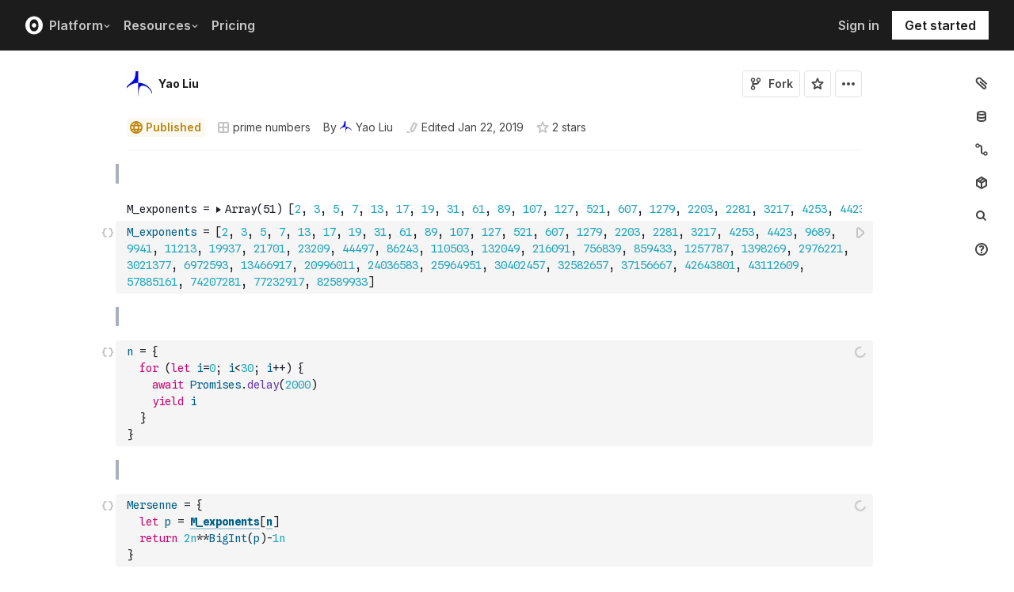

--- FILE ---
content_type: application/javascript; charset=UTF-8
request_url: https://observablehq.com/_next/static/chunks/9004-b9fbb88ab53d246b.js
body_size: 7975
content:
!function(){try{var e="undefined"!=typeof window?window:"undefined"!=typeof global?global:"undefined"!=typeof self?self:{},s=(new e.Error).stack;s&&(e._sentryDebugIds=e._sentryDebugIds||{},e._sentryDebugIds[s]="99547a7d-3865-48c1-83a9-845d84ca7b45",e._sentryDebugIdIdentifier="sentry-dbid-99547a7d-3865-48c1-83a9-845d84ca7b45")}catch(e){}}();"use strict";(self.webpackChunk_N_E=self.webpackChunk_N_E||[]).push([[9004],{55302:function(e,s,l){var t=l(85893);s.Z=e=>(0,t.jsx)("svg",{width:"16",height:"16",viewBox:"0 0 16 16",fill:"none",...e,children:(0,t.jsx)("path",{fillRule:"evenodd",clipRule:"evenodd",d:"M5 6C5 4.34315 6.34315 3 8 3C9.65685 3 11 4.34315 11 6V9H5V6ZM3 9V6C3 3.23858 5.23858 1 8 1C10.7614 1 13 3.23858 13 6V9H14V11H2V9H3ZM5 12C5 13.6569 6.34315 15 8 15C9.65685 15 11 13.6569 11 12H9C9 12.5523 8.55228 13 8 13C7.44772 13 7 12.5523 7 12H5Z",fill:"currentColor"})})},57901:function(e,s,l){var t=l(85893);s.Z=e=>(0,t.jsxs)("svg",{width:"15",height:"14",viewBox:"0 0 15 14",stroke:"currentColor",strokeWidth:"1.8",fill:"none",...e,children:[(0,t.jsx)("path",{d:"M9.82089 1.93099C10.0377 1.41845 10.6312 1.1815 11.1414 1.40381L13.3744 2.37686C13.8769 2.5958 14.1095 3.17838 13.896 3.68316L11.1838 10.0952C11.1074 10.2759 10.9795 10.4302 10.8161 10.5387L8.30663 12.2053C8.00426 12.4061 7.59541 12.2279 7.53662 11.8697L7.04682 8.88551C7.01623 8.69914 7.03904 8.50792 7.11262 8.33399L9.82089 1.93099Z"}),(0,t.jsx)("path",{d:"M3.75 13H1.75C1.61193 13 1.5 12.8881 1.5 12.75C1.5 12.6119 1.61193 12.5 1.75 12.5H3.75C3.88807 12.5 4 12.6119 4 12.75C4 12.8881 3.88807 13 3.75 13Z"})]})},43538:function(e,s,l){l.d(s,{$:function(){return r}});var t=l(85893),n=l(22007),a=e=>(0,t.jsx)("svg",{width:"16",height:"16",viewBox:"0 0 16 16",fill:"none",...e,children:(0,t.jsx)("path",{fillRule:"evenodd",clipRule:"evenodd",d:"M8.00001 2L3 2H2L2 3L2.00001 8L4.00001 8L4.00001 5.47903L6.93541 8.41443L8.34963 7.00022L5.34941 4L8.00001 4L8.00001 2ZM8.00001 14H13H14V13V8H12V10.6122L9.50723 8.15797L8.10409 9.58317L10.5589 12H8.00001V14Z",fill:"currentColor"})});let r=e=>{let{dispatch:s}=e;return{onSelect:()=>{s({type:"enterFullscreen"})},disabled:!n.Z.fullscreenEnabled,children:(0,t.jsxs)(t.Fragment,{children:[(0,t.jsx)(a,{className:"mr2 h1 w1"}),"View in fullscreen"]})}}},18650:function(e,s,l){l.d(s,{A:function(){return c}});var t=l(85893),n=l(55302),a=e=>(0,t.jsx)("svg",{width:"16",height:"16",viewBox:"0 0 16 16",fill:"none",...e,children:(0,t.jsx)("path",{fillRule:"evenodd",clipRule:"evenodd",d:"M3.03048 5.44473L5 7.41424V9H6.58576L8.58576 11H2V9H3V6C3 5.81231 3.01034 5.62704 3.03048 5.44473ZM11 8.58582L6.09584 3.68166C6.61382 3.25573 7.27705 3 8 3C9.65685 3 11 4.34315 11 6V8.58582ZM13 10.5858V9V6C13 3.23858 10.7614 1 8 1C6.72467 1 5.56087 1.47747 4.67759 2.26341L3.51959 1.10541L2.10538 2.51962L13.5741 13.9884L14.9883 12.5742L13 10.5858ZM10.761 13.1753L9.58576 12H9C9 12.5523 8.55228 13 8 13C7.44772 13 7 12.5523 7 12H5C5 13.6569 6.34315 15 8 15C9.23974 15 10.3038 14.248 10.761 13.1753Z",fill:"currentColor"})}),r=l(8273),i=l(68098);let c=e=>{let{notebook:s,dispatch:l}=e,{subscriptionState:c}=s;if(!(0,i.jF)(s)||(0,r.ws)(s)&&(0,r.hv)(s))return null;let o="comments"===c;return{onSelect:()=>{l({type:"updateSubscription",status:o?"none":"comments",trigger:"click",source:"notebookHeaderActionsMenu"})},children:(0,t.jsx)(t.Fragment,{children:o?(0,t.jsxs)(t.Fragment,{children:[(0,t.jsx)(a,{className:"mr2 h1 w1"})," Disable notifications"]}):(0,t.jsxs)(t.Fragment,{children:[(0,t.jsx)(n.Z,{className:"mr2 h1 w1"})," Enable notifications"]})})}}},30096:function(e,s,l){l.d(s,{A:function(){return a}});var t=l(85893),n=l(69537);let a=e=>{let{notebook:{safe:s},dispatch:l}=e;return{onSelect:()=>l({type:s?"exitSafe":"enterSafe"}),children:(0,t.jsxs)(t.Fragment,{children:[(0,t.jsx)(n.Z,{className:"mr2 h1 w1"}),s?"Disable":"Enable"," safe mode"]})}}},90911:function(e,s,l){l.d(s,{e:function(){return a}});var t=l(85893),n=l(27640);let a=e=>{let{dispatch:s,page:l}=e;return{onSelect:()=>s({type:"togglePane",pane:"databases"}),children:(0,t.jsxs)(t.Fragment,{children:[(0,t.jsx)(n.Z,{className:"mr2 h1 w1"}),(null==l?void 0:l.pane)==="databases"?"Hide databases":"Show databases"]})}}},94118:function(e,s,l){l.d(s,{m:function(){return a}});var t=l(85893),n=l(69377);let a=e=>{let{dispatch:s,page:l}=e;return{onSelect:()=>s({type:"togglePane",pane:"files"}),children:(0,t.jsxs)(t.Fragment,{children:[(0,t.jsx)(n.Z,{className:"mr2 h1 w1"}),(null==l?void 0:l.pane)==="files"?"Hide files":"Show files"]})}}},66002:function(e,s,l){l.d(s,{S:function(){return a}});var t=l(85893),n=l(39248);let a=e=>{let{dispatch:s,page:l}=e;return{onSelect:()=>s({type:"togglePane",pane:"help"}),children:(0,t.jsxs)(t.Fragment,{children:[(0,t.jsx)(n.Z,{className:"mr2 h1 w1"}),(null==l?void 0:l.pane)==="help"?"Hide help":"Show help"]})}}},25332:function(e,s,l){l.d(s,{P:function(){return o}});var t=l(85893),n=l(88815),a=l(46582),r=l(67534),i=l(52332),c=l(8273);let o=e=>{let{notebook:s,dispatch:l}=e;return(0,c.Or)(s)?(0,i.sm)(s.suggestionFrom)?{onSelect:()=>l({type:"showModal",modal:"closeSuggestion",modalProps:{trigger:"click",source:"notebookContextMenu"}}),children:(0,t.jsxs)(t.Fragment,{children:[(0,t.jsx)(a.Z,{className:"mr2 h1 w1"}),"Close suggestion"]})}:null:(0,i.uh)(s)?{onSelect:()=>l({type:"showModal",modal:"suggest"}),disabled:!(0,r.MJ)(s),children:(0,t.jsxs)(t.Fragment,{children:[(0,t.jsx)(n.v,{className:"mr2 h1 w1"}),"Suggest"]})}:null}},6096:function(e,s,l){l.d(s,{n:function(){return eL}});var t=l(85893),n=l(40645),a=l.n(n),r=l(94184),i=l.n(r),c=l(67294),o=l(55732),d=l(94006),m=l(64664),h=l(63650),x=l(90747),p=l(68059),u=l(55467),f=l(57901),g=l(36779),b=l(55560),j=l(52332),v=l(68098);let w=e=>{let{author:s,className:l=""}=e;return(0,t.jsxs)("div",{className:i()("flex items-center",l),children:[s.approved?(0,t.jsx)(h.Yt,{user:{...s,type:"individual"},size:16,style:{verticalAlign:"text-bottom"},className:"w1 h1 mr1"}):(0,t.jsx)(u.Z,{className:"yellow w1 h1 mr1",style:{verticalAlign:"text-bottom"}}),(0,t.jsx)("div",{className:"inline-flex items-center",children:(0,v.RX)(s)})]})},y=e=>{let s,{authors:l}=e;switch(l.length){case 1:s=(0,t.jsx)(w,{author:l[0]});break;case 2:s=(0,t.jsxs)(t.Fragment,{children:[(0,t.jsx)(w,{author:l[0],className:"mr1"}),(0,t.jsx)("span",{className:"mr1",children:" and"}),(0,t.jsx)(w,{author:l[1]})]});break;default:s=(0,t.jsxs)("span",{className:"inline-flex items-center",style:{marginLeft:10},children:[l.slice(0,5).map((e,s)=>(function(e){let{i:s,author:n}=e;return n.approved?(0,t.jsx)(h.Yt,{user:{...n,type:"individual"},size:16,style:{verticalAlign:"text-bottom",marginLeft:(-9.6*l.length-1)/l.length},className:"w1 h1 mr1 b--white ba"},s):(0,t.jsx)(u.Z,{className:"yellow w1 h1 mr1 br-100 b--white ba",style:{verticalAlign:"text-bottom",marginLeft:(-9.6*l.length-1)/l.length}},s)})({author:e,i:s})),(0,t.jsxs)("span",{className:"nowrap",children:[l.length," authors"]})]})}return s},N=e=>{let{author:s,showDescription:l=!1}=e,n=(0,v.AW)(s);return(0,t.jsxs)("div",{className:"flex items-center-ns items-start bt b--silver pa2 f6 lh-f6 justify-between flex-row-ns flex-column-reverse",children:[(0,t.jsxs)("div",{className:"flex items-center overflow-hidden",children:[(0,t.jsx)(h.Yt,{user:{...s,type:"individual"},size:46,style:{verticalAlign:"text-bottom"},link:!0,className:"w1 h1 mr2"}),(0,t.jsxs)("div",{className:"flex flex-auto flex-column",children:[(0,t.jsx)(g.Z,{href:n,className:"fw6 black hover-blue no-underline truncate",children:(0,v.RX)(s)}),s.approved?(0,t.jsx)("div",{className:"line-clamp-2 fw4 f6 lh-f7 mid-gray",children:s.bio}):(0,t.jsxs)("div",{className:"tr yellow fw5 flex items-center justify-start tooltipped tooltipped-n","aria-label":"".concat((0,v.RX)(s)," has not accepted the author request"),children:[(0,t.jsx)(u.Z,{className:"mr1"})," Invited"]})]})]}),l&&(0,t.jsx)("div",{className:"line-clamp-2 fw4 f6 lh-f7 mid-gray tr-ns ml2-ns pb2 pb0-ns w4-ns",style:{flexGrow:0,flexShrink:0},children:s.description})]})},k=e=>{let{notebook:s,dispatch:l,currentUser:n}=e,{authors:a}=s,{open:r,openMenu:i,closeMenu:o,triggerRef:d,uiRef:m}=(0,b.O)(),h=a.some(e=>e.description),u=null!==n&&a.some(e=>{let{id:s,approved:l}=e;return s===n.id&&!l}),g=null!==n&&!(0,j.mG)(s)&&a.some(e=>{let{id:s,approved:l}=e;return s===n.id&&l}),v=(0,j.mG)(s)&&!u;return(0,c.useEffect)(()=>{u&&i()},[u,i]),(0,t.jsxs)("div",{className:"relative inline-flex items-center",children:[(0,t.jsxs)("button",{"aria-label":r?"":"See who wrote this notebook",onClick:i,ref:d,className:"flex flex-wrap items-center pa0 bn bg-transparent pointer hover-blue",children:[(0,t.jsx)("span",{className:"mr1",children:"By "}),(0,t.jsx)(y,{authors:a})]}),r?(0,t.jsxs)(x.J,{ref:m,extraStyle:{right:"auto",left:0,width:"".concat(22+(h?4:0),"rem"),marginTop:"0.5rem",maxWidth:"calc(100vw - 2 * var( --spacing-large ))"},children:[(0,t.jsxs)("div",{className:"flex pa2 f7 fw5 items-center justify-between","data-testid":"notebook-num-authors",children:[a.length," author",a.length>1?"s":""]}),(0,t.jsx)("div",{className:"overflow-y-auto",style:{maxHeight:500},"data-testid":"notebook-authors",children:a.map((e,s)=>(0,t.jsx)(N,{author:e,showDescription:h},s))}),(v||g||u)&&(0,t.jsxs)("div",{className:"flex flex-row-reverse justify-between items-center bt b--silver pa2 bg-near-white",children:[v&&(0,t.jsx)(p.sn,{text:"Edit",icon:f.Z,onClick:()=>{o(),l({type:"showModal",modal:"authors"})}}),u&&(0,t.jsxs)(t.Fragment,{children:[(0,t.jsxs)("div",{className:"flex",children:[(0,t.jsx)(p.sn,{text:"Deny",onClick:()=>l({type:"setAuthorAcceptance",currentUser:n,value:!1})}),(0,t.jsx)(p.sn,{text:"Accept",onClick:()=>l({type:"setAuthorAcceptance",currentUser:n,value:!0})})]}),(0,t.jsx)("div",{children:"Join author list?"})]}),g&&(0,t.jsxs)(t.Fragment,{children:[(0,t.jsx)(p.sn,{text:"Revoke",onClick:()=>l({type:"setAuthorAcceptance",currentUser:n,value:!1})}),(0,t.jsx)("div",{children:"Leave author list?"})]})]})]}):null]})};k.applies=e=>{let{notebook:{authors:s,owner:l}}=e;return s.length>1||1===s.length&&s[0].id!==l.id};var C=l(80583),L=l(67374),Z=l(62814),F=l(84795),H=l(13370),S=l(34978),V=l(91529);let _="flex items-center pa0 bg-transparent bn hover-blue pointer no-underline",M=e=>{let{notebook:s,dispatch:l}=e,n=(0,F.h)(s),{collections:a}=s,r=(0,H.GS)(H.hs);return 1===a.length?(0,t.jsxs)(g.Z,{href:r?(0,S.L7)(s,n):(0,S.WG)(n),"data-cy":"collections","aria-label":"Open collections browser",className:_,onClick:e=>{e.metaKey||e.ctrlKey||(l({type:"setOpenCollection",collection:a[0]}),e.preventDefault())},children:[(0,t.jsx)(L.Z,{className:"mr1 moon-gray",style:{flexShrink:0}}),(0,V.Ui)(n)]}):(0,t.jsxs)(C.v2,{children:[(0,t.jsxs)(C.j2,{className:_,children:[(0,t.jsx)(L.Z,{className:"mr1 moon-gray",style:{flexShrink:0}}),(0,V.CZ)(a.length),"\xa0collections"]}),(0,t.jsx)(C.qy,{className:"reach-menu",children:(0,t.jsx)("div",{className:"pt2",children:(0,t.jsxs)("div",{className:"overflow-y-auto bg-white z-5 shadow-3 br2",style:{maxHeight:320,maxWidth:260},children:[(0,t.jsx)("div",{className:"flex pa2 f7 fw5 items-center justify-between bb b--light-silver",children:(0,t.jsx)("span",{children:"Listed in..."})}),a.map((e,n)=>(0,t.jsxs)(C.Uk,{style:{display:"grid",gridTemplateColumns:"60px auto",alignItems:"center",gridGap:"0 10px"},onClick:s=>{s.metaKey||s.ctrlKey||(l({type:"setOpenCollection",collection:e}),s.preventDefault())},href:r?(0,S.L7)(s,e):(0,S.WG)(e),className:i()("pa2",Z.np),children:[(0,t.jsx)(D,{thumbnail:e.thumbnail}),(0,t.jsxs)("div",{children:[(0,t.jsx)("div",{className:"pt1 f6 fw6 mr1 near-black ws-normal",title:(0,V.Ui)(e),children:(0,V.Ui)(e)}),(0,t.jsx)("div",{className:"pt1 f7 inline-flex items-center mid-gray",children:(0,v.RX)(e.owner)})]})]},n))]})})})]})};function D(e){let{thumbnail:s}=e,l={width:"calc(100% - ".concat(6,"px)"),height:"calc(100% - ".concat(6,"px)")};return(0,t.jsxs)("div",{className:"relative",style:{width:54,height:40},children:[(0,t.jsx)("div",{className:"absolute bg-white ba b--silver br2",style:{top:6,left:6,...l}}),(0,t.jsx)("div",{className:"absolute bg-white ba b--silver br2",style:{top:3,left:3,...l}}),(0,t.jsx)("div",{className:i()("absolute ba b--silver br2",s?"bg-center cover ":" "),style:{top:0,left:0,...l,backgroundImage:s?"url(".concat("https://static.observableusercontent.com","/thumbnail/").concat(s,".jpg)"):"var(--checkerboard)"}})]})}M.applies=e=>{let{notebook:s}=e;return s.collections.length>0};var R=l(1639),T=l(89268),A=l(18701),I=l(57321),B=l(61802),E=l(15784),G=l(8273),P=l(49803);let U=()=>(0,t.jsx)("span",{className:"mh1 light-gray",children:"•"});function O(e){let s=arguments.length>1&&void 0!==arguments[1]?arguments[1]:1;return(0,t.jsx)("div",{className:i()("br2 ba b--silver",e.thumbnail&&"cover"),style:{paddingTop:"62.5%",backgroundImage:e.thumbnail?"url(".concat((0,E.Nl)(e.thumbnail),")"):"var(--checkerboard)"}},s)}function W(e,s,l){let n=s.length>1;n&&(s=s.concat(s).slice(0,4));let a=s[0],r=n?"".concat((0,E.Bi)(e),"/forks"):(0,E.Bi)(a),i=n?"".concat(l," more..."):(0,V.Ui)(s[0]);return(0,t.jsxs)(g.Z,{href:r,className:"pa2 nl2 nr2 no-underline near-black hover-light-blue hover-bg-near-white b--silver",style:{display:"grid",gridTemplateColumns:"60px auto",alignItems:"center",gridGap:"0 10px"},children:[1===s.length?O(a):(0,t.jsx)("div",{style:{display:"grid",gridTemplateColumns:"1fr 1fr",gridColumn:"1 / 2",gap:"2px"},children:s.map(O)}),(0,t.jsxs)("div",{className:"overflow-hidden",children:[(0,t.jsx)("div",{className:"truncate pv1 f6 fw5",children:(0,t.jsx)("span",{title:i,className:"mr1",children:i})}),!n&&(0,t.jsx)("div",{className:"pb1 f7 mid-gray",children:(0,t.jsxs)("div",{className:"inline-flex items-center",children:[(0,t.jsx)("span",{children:(0,v.RX)(a.owner)}),(0,t.jsx)("span",{title:(0,P.mr)(new Date(a.update_time)),className:"ml2 nowrap",suppressHydrationWarning:!0,children:(0,P.LN)(new Date(a.update_time),new Date)}),a.likes>0?(0,t.jsxs)(t.Fragment,{children:[a.like?(0,t.jsx)(I.Je,{className:"moon-gray mh1"}):(0,t.jsx)(I.Bj,{className:"moon-gray mh1"}),(0,t.jsx)("span",{children:(0,V.CZ)(a.likes)})]}):null]})})]})]},a.id)}function Y(e,s){return s.owner.id===e.owner.id}function X(e){let{notebook:s,numForks:l,forks:n,title:a}=e,r=n.slice(0,3),i=n.length-r.length;1===i&&(i=0,r=n.slice(0,4));let c=n.slice(l).concat(n);return(0,t.jsx)(t.Fragment,{children:0!==r.length&&(0,t.jsxs)("div",{className:"f7 bt mid-gray pa2 b--silver",children:[(0,t.jsx)("div",{className:"pb2",children:a}),r.map(e=>W(s,[e])),i?W(s,c,i):""]})})}function z(e){let{notebook:s,currentUser:l,numForks:n}=e,{data:a}=(0,B.h_)("/document/".concat(s.slug?"@".concat(s.owner.login,"/").concat(s.slug):s.id,"/forks?type=").concat(l?"all":"public")),r=a||[],i=r.filter(e=>Y(s,e)),c=r.filter(e=>!Y(s,e));return(0,t.jsx)("div",{className:"dark-gray",children:a?(0,t.jsxs)("div",{className:"overflow-y-auto",style:{maxHeight:500},children:[(0,t.jsxs)("div",{className:"flex pa2 f7 fw5 items-center justify-between",children:[(0,t.jsx)("span",{children:(0,G.YY)(n,"fork","forks")}),(0,t.jsxs)(g.Z,{href:"".concat((0,E.Bi)(s),"/forks"),className:"inline-flex fw5 no-underline blue hover-dark-blue items-center",children:[(0,t.jsx)("span",{className:"nowrap",children:"View all forks"})," ",(0,t.jsx)(R.Z,{className:"ml1"})]})]}),X({notebook:s,numForks:n,forks:i,title:"Owner forks"}),X({notebook:s,numForks:n,forks:c,title:"Community forks"})]}):(0,t.jsxs)("div",{className:"flex pa2 f7 fw5 gray items-center",children:[(0,t.jsx)(A.Z,{className:"mr2 blue"}),(0,t.jsx)("span",{children:"Loading…"})]})})}let J=e=>{let{open:s,openMenu:l,triggerRef:n,uiRef:a}=(0,b.O)(),{forks:r,forkOf:c}=e.notebook;return(0,t.jsxs)(t.Fragment,{children:[(0,t.jsx)(T.Z,{className:"mr1 moon-gray",style:{flexShrink:0}}),c&&(0,t.jsxs)("div",{className:"truncate",children:["Fork of"," ",(0,t.jsx)(g.Z,{href:(0,E.Bi)(c),className:"no-underline hover-blue",children:(0,V.Ui)(c)})]}),r&&c?(0,t.jsx)(U,{}):null,r>0&&(0,t.jsxs)("div",{className:i()("relative",s?"":"hover-blue","pointer inline-flex items-center"),ref:n,onClick:l,"data-cy":"forks-dropdown",children:[(0,t.jsx)("span",{className:"inline-flex items-center",children:(0,G.YY)(r,"fork","forks")}),s&&(0,t.jsx)(x.J,{ref:a,extraStyle:{right:"auto",left:0,width:"17rem",marginTop:"0.5rem",cursor:"default"},children:(0,t.jsx)(z,{numForks:r,...e})})]})]})};J.applies=e=>{let{notebook:s}=e;return!!s.forks||!!s.forkOf};var K=l(87081);let q=e=>{let{notebook:s}=e;return(0,t.jsxs)(g.Z,{href:(0,E.Bi)(s),className:"pa2 no-underline near-black hover-light-blue hover-bg-near-white bt b--silver",style:{display:"grid",gridTemplateColumns:"60px auto",alignItems:"center",gridGap:"0 10px"},children:[(0,t.jsx)("div",{className:i()("relative br2 ba b--silver",s.thumbnail?"cover bg-center":""),style:{paddingTop:"62.5%",backgroundColor:"#fff",backgroundImage:s.thumbnail?"url(".concat("https://static.observableusercontent.com","/thumbnail/").concat(s.thumbnail,".jpg)"):"var(--checkerboard)"}}),(0,t.jsxs)("div",{className:"overflow-hidden",children:[(0,t.jsx)("div",{className:"truncate pv1 f6 fw5",children:(0,t.jsx)("span",{title:(0,V.Ui)(s),className:"mr1",children:(0,V.Ui)(s)})}),(0,t.jsx)("div",{className:"pb1 f7 fw5 dark-gray",children:(0,t.jsxs)("div",{className:"inline-flex items-center",children:[(0,t.jsx)("span",{children:(0,v.RX)(s.owner)}),!!s.update_time&&(0,t.jsx)("span",{title:(0,P.mr)(new Date(s.update_time)),className:"ml1 nowrap",suppressHydrationWarning:!0,children:(0,P.LN)(new Date(s.update_time),new Date)}),s.likes>0?(0,t.jsxs)(t.Fragment,{children:[s.like?(0,t.jsx)(I.Je,{className:"mh1 moon-gray"}):(0,t.jsx)(I.Bj,{className:"mh1 moon-gray"}),(0,t.jsx)("span",{children:(0,V.CZ)(s.likes)})]}):null]})})]})]},s.id)};function Q(e){let{notebook:s}=e,{slug:l,id:n,owner:a}=s,{data:r}=(0,B.h_)("/document/".concat(l?"@".concat(a.login,"/").concat(l):n,"/importers?page=1"));return(0,t.jsx)("div",{className:"dark-gray",children:void 0===r?(0,t.jsxs)("div",{className:"flex pa2 f7 fw5 gray items-center",children:[(0,t.jsx)(A.Z,{className:"mr2 blue"}),(0,t.jsx)("span",{children:"Loading…"})]}):0===r.total?(0,t.jsx)("div",{className:"flex pa2 f7 fw5 items-center",children:(0,t.jsx)("span",{children:"This notebook has private importers"})}):(0,t.jsxs)("div",{className:"overflow-y-auto",style:{maxHeight:500},children:[(0,t.jsxs)("div",{className:"flex pa2 f7 fw5 items-center justify-between",children:[(0,t.jsx)("span",{children:(0,G.YY)(r.total,"importer")}),(0,t.jsxs)(g.Z,{href:"".concat((0,E.Bi)(s),"/importers"),className:"inline-flex fw5 no-underline blue hover-dark-blue items-center",children:[(0,t.jsx)("span",{className:"nowrap",children:"View all importers"})," ",(0,t.jsx)(R.Z,{className:"ml1"})]})]}),r.results.map((e,s)=>(0,t.jsx)(q,{notebook:e},s)),(0,t.jsx)("div",{className:"pa2 f7 fw5 gray bt b--silver",children:"Imports indexed every 10 minutes"})]})})}let $=e=>{let{open:s,openMenu:l,triggerRef:n,uiRef:a}=(0,b.O)(),{hasImporters:r}=e.notebook;return(0,t.jsxs)(t.Fragment,{children:[(0,t.jsx)(K.Z,{className:"mr1 moon-gray",style:{flexShrink:0}}),r&&(0,t.jsxs)("div",{className:i()("relative",s?"":"hover-blue","pointer inline-flex items-center"),ref:n,onClick:l,"data-cy":"importers-dropdown",children:[(0,t.jsx)("span",{className:"inline-flex items-center",children:(0,t.jsx)("span",{children:"Importers"})}),s&&(0,t.jsx)(x.J,{ref:a,extraStyle:{right:"auto",left:0,width:"17rem",marginTop:"0.5rem",cursor:"default"},children:(0,t.jsx)(Q,{...e})})]})]})};$.applies=e=>{let{notebook:s}=e;return s.hasImporters};var ee=l(92790),es=l(40913);function el(){}let et=e=>{let{notebook:s}=e,{model:{license:l}}=s,n=(0,j.mG)(s)||"other"!==l;return(0,t.jsx)(t.Fragment,{children:l&&(0,t.jsx)("button",{className:i()("flex pa0 f6 dark-gray bg-transparent button-reset items-center",n?"pointer hover-blue":"","bn hg lh-solid"),style:{marginTop:-2},"aria-label":"View license",onClick:n?el:void 0,children:(0,t.jsxs)("span",{className:"flex f6 nowrap items-center",children:[(0,t.jsx)(ee.Z,{className:"mr2 moon-gray"}),(0,t.jsxs)("span",{className:"inline-flex items-center",children:[(0,t.jsx)("span",{className:"ph1 code f7 black-50 br2 br--left bg-lightest-red",style:{padding:"3px 5px"},children:"-"}),(0,t.jsx)("span",{className:"ph1 bg-washed-red",style:{padding:"2px 8px 2px 5px"},children:(0,es.ax)("")}),(0,t.jsx)("span",{className:"ph1 code f7 black-50 bg-lightest-green",style:{marginLeft:1,padding:"3px 5px"},children:"+"}),(0,t.jsx)("span",{className:"ph1 bg-washed-green br2 br--right",style:{padding:"2px 8px 2px 5px"},children:(0,es.ax)(l)})]})]})})})};et.applies=e=>{let{notebook:s}=e;return s.model.license,!1};let en=(0,l(47720).ZV)(e=>{let{notebook:s}=e;if("notebookCompare"!==e.type)return{notebook:s};{let{baseNotebook:l}=e;return{notebook:s,baseLicense:l.model.license,baseCopyright:l.model.copyright}}},e=>({dispatch:e}))(e=>{let{notebook:s,baseLicense:l,baseCopyright:n,dispatch:a}=e,{model:{license:r,copyright:c}}=s,o=(0,j.mG)(s)||"other"!==r;function d(){o&&a({type:"showModal",modal:"license"})}return(0,t.jsx)(t.Fragment,{children:(r||l)&&(0,t.jsxs)(t.Fragment,{children:[(0,t.jsx)(ee.Z,{className:"mr1 moon-gray"}),void 0!==l&&(l!==r||n!==c)?(0,t.jsx)("button",{className:i()("flex pa0 f6 dark-gray bg-transparent button-reset items-center",o?"pointer hover-blue":"","bn hg lh-solid"),style:{marginTop:-2},"aria-label":"View license",onClick:d,children:(0,t.jsxs)("span",{className:"inline-flex items-center",children:[(0,t.jsx)("span",{className:"ph1 code f7 black-50 br2 br--left bg-lightest-red",style:{padding:"3px 5px"},children:"-"}),(0,t.jsx)("span",{className:"ph1 bg-washed-red",style:{padding:"2px 8px 2px 5px"},children:(0,es.ax)(l)}),(0,t.jsx)("span",{className:"ph1 code f7 black-50 bg-lightest-green",style:{marginLeft:1,padding:"3px 5px"},children:"+"}),(0,t.jsx)("span",{className:"ph1 bg-washed-green br2 br--right",style:{padding:"2px 8px 2px 5px"},children:(0,es.ax)(r)})]})}):(0,t.jsx)("button",{className:i()("flex pa0 f6 dark-gray bg-transparent button-reset items-center bn",o?"pointer hover-blue":""),"aria-label":"View license",onClick:d,children:(0,t.jsx)("span",{children:"\xa0".concat((0,es.ax)(r))})})]})})});en.applies=e=>{let{notebook:s,baseNotebook:l}=e;return!!s.model.license||!!(null==l?void 0:l.model.license)};var ea=l(23181);let er=e=>{let{notebook:s}=e;return(0,t.jsx)(ea.h,{commentingLock:s.commentingLock})};er.applies=e=>{let{notebook:s}=e;return null!==s.commentingLock&&(s.commentingLock.admin_locked||s.commentingLock.user_locked)};var ei=l(25192),ec=l(34397);let eo=e=>{let{notebook:s}=e,{open:l,openMenu:n,triggerRef:a,uiRef:r}=(0,b.O)(),{id:c,initialLatestVersion:o,isPausedLoad:d,pausedVersion:m}=s,{data:h}=(0,B.h_)("/document/".concat(c,"@").concat(d?o:m)),p={date:(0,P.LN)((null==h?void 0:h.update_time)||new Date),owner:(null==h?void 0:h.owner)||s.owner,path:(0,E.UW)(s)+(d?"@latest":"@paused"),thumbnail:null==h?void 0:h.thumbnail,version:d?o:m},u="/compare/".concat(c,"@").concat(d?m:Math.max(s.saveVersion,o),"...").concat(c,"@").concat(d?Math.max(s.saveVersion,o):m),f="Compare ".concat(d?"latest":"paused"," version to ").concat(d?"paused":"latest"," version");return(0,t.jsxs)("div",{className:"relative inline-flex items-center",children:[(0,t.jsxs)("div",{className:"inline-flex items-center",children:[(0,t.jsx)(ei.Z,{className:"mr1 moon-gray"}),(0,t.jsx)("span",{className:"pointer",onClick:n,ref:a,title:"This is the ".concat(d?"paused":"latest"," version of the notebook. Click here to see information about the ").concat(d?"latest":"paused"," version."),children:d?"Paused":"Latest"})]}),l&&(0,t.jsx)(x.J,{ref:r,extraStyle:{right:"auto",left:0,width:"17rem",marginTop:"0.5rem"},children:(0,t.jsxs)("div",{className:"pa0 bg-transparent bn",children:[(0,t.jsx)("div",{className:"pa2 lh-title fw6",children:"Live editing paused"}),(0,t.jsxs)("div",{className:"pa2 flex items-center bt b--silver w-100",children:[(0,t.jsx)("div",{className:i()("mr2 ba br2 b--silver flex-no-shrink",p.thumbnail&&"cover"),style:{backgroundImage:p.thumbnail?"url(".concat((0,E.Nl)(p.thumbnail),")"):"var(--checkerboard)",height:38,width:60}}),(0,t.jsxs)("div",{className:"mid-gray w-100 truncate",children:[(0,t.jsxs)(g.Z,{href:p.path,className:"flex items-center lh-copy fw6 blue animate-all",children:["View ".concat(d?"latest":"paused"," version"),(0,t.jsx)(R.Z,{className:"ml1"})]}),(0,t.jsxs)("div",{className:"flex items-center f7 mt1",children:[(0,t.jsxs)(g.Z,{href:u,className:"flex-no-shrink hover-blue",title:f,children:["v",p.version]}),(0,t.jsx)("div",{className:"light-gray mh1",children:"•"}),(0,t.jsx)("div",{className:"flex-no-shrink",children:p.date}),(0,t.jsx)("div",{className:"light-gray mh1",children:"•"}),(0,t.jsx)(g.Z,{href:(0,v.Pu)(p.owner),className:"truncate truncate-two-lines dib items-center no-underline near-black hover-blue mid-gray",children:(0,v.RX)(p.owner)})]})]})]}),(0,t.jsx)("div",{className:"pa2 bg-near-white f7 lh-f7",children:(0,j.mG)(s)?ec.H:ec.r})]})})]})};eo.applies=e=>{let{notebook:s}=e;return!!(0,G.z4)(s)&&!s.isCompare&&!!(s.isPausedLoad||(0,G.tK)(s)&&s.autosave)};var ed=l(97542),em=l(107),eh=l(62539);let ex=e=>{let{notebook:s,dispatch:l}=e,{publishTime:n,saveTime:a}=s,r=n||a,o=(0,eh.L)(r),d=(0,em.d)((0,c.useCallback)(()=>"Edited ".concat((0,P.mr)(a)),[a]),""),m=(0,em.d)((0,c.useCallback)(()=>{let e=(0,j.pT)(s);function n(){e&&l({type:"togglePane",pane:"history"})}return(0,t.jsx)("div",{className:i()("pl1 no-underline",{"pointer hover-blue":e}),onKeyDown:n,onClick:n,suppressHydrationWarning:!0,children:(0,P.LN)(a,o)})},[s,a,o,l]),(0,t.jsx)(t.Fragment,{}));return(0,t.jsxs)("div",{className:"flex items-center",title:d,children:[(0,t.jsx)(ed.Z,{className:"mr1 moon-gray"}),"Edited ",m]})};ex.applies=()=>!0;let ep=e=>{let{notebook:{id:s,likes:l}}=e,{data:n}=(0,B.h_)("/document/".concat(s,"/likes"));return(0,t.jsx)("div",{className:"dark-gray",children:(0,t.jsxs)("div",{className:"overflow-y-auto",style:{maxHeight:160},children:[(0,t.jsx)("div",{className:"flex pa2 f7 fw5 items-center justify-between",children:(0,t.jsxs)("span",{children:[(0,V.CZ)(l)," star",1===l?"":"s"]})}),n?n.map(e=>(0,t.jsxs)(g.Z,{href:(0,v.AW)(e),className:"pa2 no-underline near-black hover-light-blue hover-bg-near-white bt b--silver",style:{display:"grid",gridTemplateColumns:"16px auto",alignItems:"center",gridGap:"0 10px"},children:[(0,t.jsx)(h.Yt,{user:{...e,type:"individual"},size:16}),(0,t.jsx)("div",{className:"overflow-hidden",children:(0,t.jsx)("div",{className:"truncate pv1 f6 fw5",children:(0,t.jsx)("span",{title:(0,v.RX)(e),className:"mr1",children:(0,v.RX)(e)})})})]},e.id)):null]})})},eu=e=>{let{notebook:s,notebook:{likes:l},notebook:{like:n}}=e,{open:a,openMenu:r,triggerRef:i,uiRef:c}=(0,b.O)(),o=n?(0,t.jsx)(I.ZP,{className:"mr1",color:"var(--moon-gray)"}):(0,t.jsx)(I.Df,{className:"mr1",color:"var(--moon-gray)"});return(0,j.mG)(s)?(0,t.jsxs)("div",{className:"relative inline-flex items-center",children:[o,(0,t.jsxs)("button",{"aria-label":a?"":"See who starred this notebook",onClick:r,ref:i,className:"flex items-center pa0 bn bg-transparent pointer hover-blue",children:[(0,V.CZ)(l),"\xa0star",1===l?"":"s"]}),a?(0,t.jsx)(x.J,{ref:c,extraStyle:{right:"auto",left:0,width:"15rem",marginTop:"0.5rem"},children:(0,t.jsx)(ep,{...e})}):null]}):(0,t.jsxs)(t.Fragment,{children:[o,(0,V.CZ)(l),"\xa0star",1===l?"":"s"]})};eu.applies=e=>{let{notebook:s}=e;return s.likes>0};var ef=l(26243);let eg=e=>{let{dispatch:s,...l}=e,{notebook:n}=l,a=(0,j.yF)(n)&&!n.isCompare,r=(0,t.jsx)(ef.LR,{addHover:a,...l});return a?(0,t.jsx)("button",{onClick:()=>s({type:"showModal",modal:"share"}),className:"pa0 bg-transparent bn pointer",children:r}):(0,t.jsxs)(t.Fragment,{children:[" ",r," "]})};eg.applies=()=>!0;var eb=e=>{let{notebook:s,baseNotebook:l,currentUser:n,dispatch:a}=e,r=[eg,M,k,ex,eo,en,et,J,$,er,eu],i={notebook:s,baseNotebook:l,currentUser:n,user:!0,dispatch:a};return(0,t.jsx)("div",{className:"flex pb3 f6 dark-gray items-center flex-row flex-wrap lh-f6 mw-100","data-cy":"metadata-bar",children:r.map((e,s)=>e.applies(i)?(0,t.jsx)("div",{className:"flex items-center mt2 mr3 min-w-0",children:(0,c.createElement)(e,i)},s):null)})},ej=l(70314);let ev=/\B@([\w-]{1,39})/g,ew=e=>{let{text:s}=e,[l]=(0,c.useState)(s.match(ev)),{data:n}=(0,B.h_)(l?"/users-exist?".concat(l.map(e=>"login=".concat(e.substr(1).toLowerCase())).join("&")):null);if(!n)return(0,t.jsx)(t.Fragment,{children:s});let a=new Map(n),r=[],i,o=0;for(;null!==(i=ev.exec(s));){let e=s.substring(o,i.index);e&&r.push((0,t.jsx)(t.Fragment,{children:e}));let l=i[1],n=a.get(l.toLowerCase());n&&"unavailable"!==n?r.push((0,t.jsxs)(g.Z,{href:(0,v.Pu)({login:l.toLowerCase()}),className:"no-underline black-70 hover-blue",children:["@",l]},o)):r.push((0,t.jsxs)(t.Fragment,{children:["@",l]})),o=i.index+i[0].length}return o!==s.length&&r.push((0,t.jsx)(t.Fragment,{children:s.substring(o,s.length)})),r.reduce((e,s)=>(0,t.jsxs)(t.Fragment,{children:[e,s]}))},ey=(0,c.memo)(function(e){let{owner:s}=e;return(0,t.jsxs)("div",{className:"flex items-center tw-w-full tw-max-w-[400px]",children:[(0,t.jsx)(g.Z,{href:(0,v.Pu)(s),children:(0,t.jsx)(h.qE,{user:s,className:"inline-flex mw-none",size:32})}),(0,t.jsxs)("div",{className:"pl2 f6 lh-f6 w-100",children:[(0,t.jsx)("div",{className:"flex items-center justify-start",children:(0,t.jsx)(g.Z,{href:(0,v.Pu)(s),className:"truncate truncate dib items-center no-underline near-black hover-blue pr2 fw7",children:(0,v.RX)(s)})}),s.bio&&(0,t.jsx)("div",{className:"fw4 f6 lh-f7 mid-gray line-clamp-1",children:s.bio?(0,t.jsx)(ew,{text:s.bio}):null})]})]})});var eN=l(8420),ek=l(85049);let eC=e=>{let{stuck:s,...l}=e,{notebook:n}=l,{model:{title:a}}=n;return(0,t.jsxs)(m.Z,{className:"tw-mt-sm tw-flex tw-flex-col-reverse tw-justify-center navlg:tw-flex-row navlg:tw-justify-between navlg:tw-items-center",style:{minHeight:ek.MT},children:[s?(0,t.jsx)("div",{className:"tw-hidden navlg:tw-block serif f5 dark-gray b truncate",children:a}):(0,t.jsx)(ey,{owner:n.owner,currentUser:l.currentUser}),(0,t.jsx)("div",{className:i()("tw-self-end navlg:tw-self-center nowrap body",s?"":"tw-mb-md navlg:tw-mb-0"),"data-cy":"notebook-title",children:(0,t.jsx)(ej.ZP,{...l})})]})},eL=e=>{let{SelectedBanner:s,baseNotebook:l,...n}=e,{notebook:r,currentUser:h,promotedActions:x,dispatch:p}=n,u=(0,o.C)(r)||x.some(e=>e.highlight)||void 0!==s,f=(0,c.useRef)(null),g=(0,eN.E)(f,{defaultValue:!0}),b=(0,em.d)((0,c.useCallback)(()=>!g&&u,[g,u]),!1);return(0,t.jsxs)(t.Fragment,{children:[(0,t.jsx)("div",{ref:f,className:a().dynamic([["dcbdac08032667f9",[h?"0px":"".concat(ek.Lv,"px"),H.pp,h?"0px":"".concat(ek.Lv,"px")]]])}),(0,t.jsx)("div",{className:a().dynamic([["dcbdac08032667f9",[h?"0px":"".concat(ek.Lv,"px"),H.pp,h?"0px":"".concat(ek.Lv,"px")]]])+" "+(i()("mb2 bg-white z-1 dn-print body",s?"bn banner":"bb mt3",u?"sticky":"",b?"stuck b--light-silver":"b--transparent")||""),children:s?(0,t.jsx)(s,{stuck:b,...n,className:a().dynamic([["dcbdac08032667f9",[h?"0px":"".concat(ek.Lv,"px"),H.pp,h?"0px":"".concat(ek.Lv,"px")]]])+" "+(n&&null!=n.className&&n.className||"")}):(0,t.jsx)(eC,{stuck:b,...n})}),s&&(0,t.jsx)("div",{className:a().dynamic([["dcbdac08032667f9",[h?"0px":"".concat(ek.Lv,"px"),H.pp,h?"0px":"".concat(ek.Lv,"px")]]])+" dn-print tw-mt-md",children:(0,t.jsx)(eC,{stuck:!1,...n})}),(0,t.jsx)(m.Z,{className:"mt1 mt2-ns mb3 mb2-ns dn-print",children:(0,t.jsxs)("div",{className:a().dynamic([["dcbdac08032667f9",[h?"0px":"".concat(ek.Lv,"px"),H.pp,h?"0px":"".concat(ek.Lv,"px")]]])+" flex justify-between items-center bb b--light-silver",children:[(0,t.jsx)("div",{className:a().dynamic([["dcbdac08032667f9",[h?"0px":"".concat(ek.Lv,"px"),H.pp,h?"0px":"".concat(ek.Lv,"px")]]])+" flex flex-wrap",children:(0,t.jsx)(eb,{notebook:r,baseNotebook:l,currentUser:h,dispatch:p})}),(0,t.jsx)(d.l,{size:24,participants:r.participants})]})}),(0,t.jsx)(a(),{id:"dcbdac08032667f9",dynamic:[h?"0px":"".concat(ek.Lv,"px"),H.pp,h?"0px":"".concat(ek.Lv,"px")],children:".sticky.__jsx-style-dynamic-selector{top:".concat(h?"0px":"".concat(ek.Lv,"px"),"}@media ").concat(H.pp,"{.sticky.__jsx-style-dynamic-selector{top:").concat(h?"0px":"".concat(ek.Lv,"px"),'}}.body.__jsx-style-dynamic-selector{padding-right:"calc(420px - max((100vw - 64rem)/2, 0px))"}')})]})}},26680:function(e,s,l){l.d(s,{D:function(){return o}});var t=l(67294),n=l(15978),a=l(67534),r=l(83879),i=l(52332),c=l(68347);function o(e){let s;function l(){s&&s.close(),s=void 0}let o=(0,c.x)(e,()=>{if(!r.Qg)return;let{notebook:t,currentUser:o}=e.getState(),{id:d}=t,m=(0,i.ZK)(t);if((0,a.QY)(t))s&&s.id===d&&s.clientRole===m||(l(),s=new n.Z((0,c.Q)(e),m,d));else{l();return}s.setState(t,o)});(0,t.useEffect)(()=>()=>{l(),o()})}},84795:function(e,s,l){l.d(s,{h:function(){return n}});var t=l(91529);function n(e){return e.initialCollection||e.collections.find(function(e){let s=(0,t.Ui)(e);return e=>s.includes((0,t.Ui)(e))}(e.model))||e.collections[0]}}}]);

--- FILE ---
content_type: application/javascript; charset=UTF-8
request_url: https://observablehq.com/_next/static/chunks/3999-eb7c9b525e00cb6c.js
body_size: 5311
content:
!function(){try{var e="undefined"!=typeof window?window:"undefined"!=typeof global?global:"undefined"!=typeof self?self:{},n=(new e.Error).stack;n&&(e._sentryDebugIds=e._sentryDebugIds||{},e._sentryDebugIds[n]="b76cda20-d5e0-4bc3-92b6-cb63a86d9265",e._sentryDebugIdIdentifier="sentry-dbid-b76cda20-d5e0-4bc3-92b6-cb63a86d9265")}catch(e){}}();"use strict";(self.webpackChunk_N_E=self.webpackChunk_N_E||[]).push([[3999],{64063:function(e){e.exports=function e(n,i){if(n===i)return!0;if(n&&i&&"object"==typeof n&&"object"==typeof i){if(n.constructor!==i.constructor)return!1;if(Array.isArray(n)){if((t=n.length)!=i.length)return!1;for(o=t;0!=o--;)if(!e(n[o],i[o]))return!1;return!0}if(n.constructor===RegExp)return n.source===i.source&&n.flags===i.flags;if(n.valueOf!==Object.prototype.valueOf)return n.valueOf()===i.valueOf();if(n.toString!==Object.prototype.toString)return n.toString()===i.toString();if((t=(d=Object.keys(n)).length)!==Object.keys(i).length)return!1;for(o=t;0!=o--;)if(!Object.prototype.hasOwnProperty.call(i,d[o]))return!1;for(o=t;0!=o--;){var t,o,d,l=d[o];if(!e(n[l],i[l]))return!1}return!0}return n!=n&&i!=i}},63999:function(e,n,i){function t(e){return new o(e)}i.d(n,{Z:function(){return W}});class o extends Error{}function d({id:e,value:n="",pinned:i=!1,mode:o="js",data:d=null,name:a=null,combinePrevious:_,display:r}={}){if((e=+e)!=(0|e)||e<0)throw t("invalid node id");return null!==n&&(n+=""),null!==a&&(a+=""),new l(e,n,!!i,o+"",d,a,_,r)}function l(e,n,i,t,o,d,l,a){Object.defineProperties(this,{id:{value:e,enumerable:!0},value:{value:n,enumerable:!0},pinned:{value:i,enumerable:!0},mode:{value:t,enumerable:!0},data:{value:o,enumerable:!0},name:{value:d,enumerable:!0}}),l&&Object.defineProperties(this,{combinePrevious:{value:l,enumerable:!0}}),a&&Object.defineProperties(this,{display:{value:a,enumerable:!0}})}Object.defineProperties(l,{of:{value:d,writable:!0,configurable:!0}});var a=i(64063);function _(e){let n=new Set;return Array.from(e,e=>{let[i,o]=function({specifier:e,type:n,value:i}){if(null==e)throw t("invalid specifier");if(null==n)throw t("invalid specifier type");if(null==i)throw t("invalid resolution");return s(n+"",e+"",i+"")}(e);if(n.has(i))throw t("duplicate resolution");return n.add(i),o})}function r({specifier:e,specifier_type:n,new_resolution:i}){if(null==e)throw t("invalid specifier");if(null==n)throw t("invalid specifier type");return s(n+"",e+"",null==i?null:i+"")}function s(e,n,i){return[u({type:e,specifier:n}),{type:e,specifier:n,value:i}]}function u({type:e,specifier:n}){return`${e}:${n}`}let w=new WeakMap;function p(e){let n=w.get(e);return void 0===n&&(n=new Map(e.map(e=>[u(e),e.value])),w.set(e,n)),n}let c="create",v="insert_node",f="modify_node",h="modify_title",y="move_node",m="remove_node",b="pin_node",g="unpin_node",x="resolve_dependency",k="revert",P="modify_license",M="modify_copyright",I="mode_node",O="modify_data",j="modify_name",A="noop";function S(){}function E(e,n,i,t){if(null==i)return n;let o=n.findIndex(e=>e.id===i),d=n[o];return d.combinePrevious===t||(n===e.nodes&&(n=n.slice()),n[o]=new l(d.id,d.value,d.pinned,d.mode,d.data,d.name,t,d.display)),n}function D(e){let n=new Map;for(let[i,t]of e)n.set(t,i);return n}function $(e,n){return Array.from({length:Math.min(e.version,n.version)+1},(e,n)=>[n,n])}function N(e){Object.defineProperties(this,{_node:{value:e,writable:!0}})}function C({version:e=0,title:n="",license:i=null,copyright:o="",nodes:l=[],resolutions:a=[]}={}){if((e=+e)!=(0|e)||e<0)throw t("invalid version");null!==i&&(i+=""),l=Array.from(l,d),a=_(a);let r=Array(e+1);for(let n=0;n<l.length;++n){let{id:i}=l[n];if(i>e)throw t("invalid node_id");if(i in r)throw t("duplicate node_id");r[i]=n}return new W({version:e,title:n+"",license:i,copyright:o+"",nodes:l,events:Array(e+1),resolutions:a})}function R(e){if(void 0===e)throw t("insufficient history");let{version:n,type:i,node_id:o,new_node_value:d,new_node_pinned:l,new_next_node_id:a,new_node_mode:_,new_node_data:r,new_node_name:s,specifier:u,specifier_type:w,new_resolution:p,new_combine:S,new_node_display:E}=e;switch(i){case h:return{version:n,type:i,new_node_value:d};case v:return{version:n,type:i,node_id:o,new_node_value:d,new_next_node_id:a,new_node_pinned:l,new_node_mode:_,new_node_data:r,new_node_name:s,new_combine:S,new_node_display:E};case m:return{version:n,type:i,node_id:o};case y:return{version:n,type:i,node_id:o,new_next_node_id:a,new_combine:S,new_node_display:E};case f:return{version:n,type:i,node_id:o,new_node_value:d};case b:case g:return{version:n,type:i,node_id:o};case P:case M:return{version:n,type:i,new_node_value:d};case I:return{version:n,type:i,node_id:o,new_node_mode:_,new_node_value:d,new_node_pinned:l,new_node_data:r,new_node_name:s};case O:return{version:n,type:i,node_id:o,new_node_data:r};case j:return{version:n,type:i,node_id:o,new_node_name:s};case x:return{version:n,type:i,specifier:u,specifier_type:w,new_resolution:p};case A:return{version:n,type:i};case c:throw t("cannot redo create");case k:throw t("cannot redo revert");default:throw t("unknown type")}}function W({version:e,title:n,license:i,copyright:t,nodes:o,events:d,resolutions:l}){Object.defineProperties(this,{version:{value:e,enumerable:!0},title:{value:n,enumerable:!0},license:{value:i,enumerable:!0},copyright:{value:t,enumerable:!0},nodes:{value:o,enumerable:!0},events:{value:d,enumerable:!0},resolutions:{value:l,enumerable:!0}})}Object.defineProperties(N.prototype,{[Symbol.iterator]:{value:function(){return this},writable:!0,configurable:!0},next:{value:function(){if(null==this._node)return{done:!0};let e=this._node;return this._node=this._node.next,{done:!1,value:e}},writable:!0,configurable:!0}}),Object.defineProperties(W,{create:{value:function({version:e,title:n="",nodes:i=[],license:o=null,copyright:l="",resolutions:a=[]}={}){i=Array.from(i,d),a=_(a);let r=new Set,s=[];if(void 0!==e&&((e=+e)!=(0|e)||e<0))throw t("invalid version");let u=-1,w=-1;(n+="")&&(s[++u]={version:u,type:h,new_node_value:n}),null!==o&&(s[++u]={version:u,type:P,new_node_value:o+=""}),(l+="")&&(s[++u]={version:u,type:M,new_node_value:l});for(let e=0;e<i.length;e++){let{id:n,value:o,pinned:d,mode:l,data:a,name:_,combinePrevious:p,display:c}=i[e];if(p&&0===e)throw t("the first node cannot combine previous");if(r.has(n))throw t("duplicate node_id");r.add(n),s[++u]={version:u,type:v,node_id:n,new_next_node_id:null,new_node_value:o,new_node_pinned:d,new_node_mode:l,new_node_data:a,new_node_name:_,...p?{new_combine:"previous"}:null,...c?{new_node_display:c}:null},n>w&&(w=n)}for(let{type:e,specifier:n,value:i}of a)s[++u]={version:u,type:x,specifier:n,specifier_type:e,new_resolution:i};if(void 0===e)e=Math.max(u,w)+1;else if(u>=e||e<w)throw t("invalid version");return s[e]={version:e,type:c},new W({version:e,title:n,nodes:i,events:s,license:o,copyright:l,resolutions:a})},writable:!0,configurable:!0},from:{value:function(e){let n="",i=-1,o=null,d="",l=-1,_=!1,s=new Map,u=new Map,w=null,p=null;function k(e,n,i){let o=n?n.previous:w;switch(n?(e.next=n,n.previous=e):w=e,o?(e.previous=o,o.next=e):p=e,i){case"previous":e.combinePrevious=!0;break;case"next":if(e.next){if(e.next.combinePrevious)throw t("can only combine next at the beginning of a row");e.next.combinePrevious=!0}}}function S(e){let n=e.next,i=e.previous;!e.combinePrevious&&n&&n.combinePrevious&&(n.combinePrevious=!1),e.combinePrevious=!1,n?(n.previous=i,e.next=null):w=i,i?(i.next=n,e.previous=null):p=n}for(let w of e){let e=+w.version;if(e!==(0|e)||!(e>=i))throw t("invalid version");switch(i=e,w.type){case c:if(_)throw t("duplicate create");if(l>i)throw t("invalid node_id");_=!0;break;case h:n=w.new_node_value;break;case v:{let e=i;if(void 0!==w.node_id){if((e=+w.node_id)!=(0|e)||e<0||_&&e>i)throw t("invalid node_id");if(s.has(e))throw t("duplicate node_id")}let n=null;if(null!=w.new_next_node_id&&void 0===(n=s.get(+w.new_next_node_id)))throw t("invalid new_next_node_id");l=Math.max(e,l);let o={id:e,value:w.new_node_value,pinned:w.new_node_pinned,mode:w.new_node_mode,data:w.new_node_data,name:w.new_node_name,display:w.new_node_display,next:null,previous:null};k(o,n,w.new_combine),s.set(e,o);break}case f:{let e=s.get(+w.node_id);if(void 0===e)throw t("invalid node_id");e.value=w.new_node_value;break}case y:{let e=s.get(+w.node_id);if(void 0===e)throw t("invalid node_id");let n=null;if(null!=w.new_next_node_id&&void 0===(n=s.get(+w.new_next_node_id)))throw t("invalid new_next_node_id");let i=e.next?e.combinePrevious?"previous":!e.combinePrevious&&e.next.combinePrevious?"next":void 0:e.combinePrevious?"previous":void 0,o=e.display;i===w.new_combine&&a(o,w.new_node_display)&&(e.next===n||e===n)||(S(e),k(e,n,w.new_combine),e.display=w.new_node_display,w.new_node_display||delete e.display);break}case m:{let e=+w.node_id,n=s.get(e);if(void 0===n)throw t("invalid node_id");S(n),s.delete(e);break}case b:case g:{let e=s.get(+w.node_id);if(void 0===e)throw t("invalid node_id");e.pinned=w.type===b;break}case I:{let e=s.get(+w.node_id);if(void 0===e)throw t("invalid node_id");e.mode=w.new_node_mode,void 0!==w.new_node_value&&(e.value=w.new_node_value),void 0!==w.new_node_pinned&&(e.pinned=w.new_node_pinned),void 0!==w.new_node_data&&(e.data=w.new_node_data),void 0!==w.new_node_name&&(e.name=w.new_node_name);break}case j:{let e=s.get(+w.node_id);if(void 0===e)throw t("invalid node_id");e.name=w.new_node_name;break}case O:{let e=s.get(+w.node_id);if(void 0===e)throw t("invalid node_id");e.data=w.new_node_data;break}case P:o=w.new_node_value;break;case M:d=w.new_node_value;break;case x:{let[e,n]=r(w);if(null!==n.value)u.set(e,n);else if(u.has(e))u.delete(e);else throw t("invalid resolution");break}case A:break;default:throw t("unknown type")}}if(!_)throw t("expected create");return C({version:i,title:n,license:o,copyright:d,nodes:new N(p),resolutions:u.values()})},writable:!0,configurable:!0},of:{value:C,writable:!0,configurable:!0},Node:{value:l,writable:!0,configurable:!0},Error:{value:o,writable:!0,configurable:!0}}),Object.defineProperties(W.prototype,{apply:{value:function(e,n=S){let i=this.version,o=this.title,d=this.license,_=this.copyright,s=this.nodes,w=this.events,p=this.resolutions;for(let S of e){let e=i;switch(i=w.length,w===this.events&&(w=w.slice()),S.type){case h:{let t=void 0===S.new_node_value?"":S.new_node_value+"";if(o===t)break;n(w[w.length]={version:i,old_version:e,type:h,old_node_value:o,new_node_value:t}),o=t;continue}case v:{let o=i;if(void 0!==S.node_id){if((o=+S.node_id)!=(0|o)||o<0||o>i)throw t("invalid node_id");if(s.findIndex(e=>e.id===o)>=0)throw t("duplicate node_id")}let d=s.length,a=null;if(null!=S.new_next_node_id&&(a=+S.new_next_node_id,(d=s.findIndex(e=>e.id===a))<0))throw t("invalid new_next_node_id");let _=void 0===S.new_node_value?"":null===S.new_node_value?null:S.new_node_value+"",r=!!S.new_node_pinned,u=void 0===S.new_node_mode?"js":S.new_node_mode+"",p=null==S.new_node_data?null:S.new_node_data,c=null==S.new_node_name?null:S.new_node_name+"",f=null==S.new_combine?null:S.new_combine,h=null==S.new_node_display?null:S.new_node_display;s===this.nodes&&(s=s.slice());let y=new l(o,_,r,u,p,c,"previous"===f,h);s.splice(d,0,y),"next"===f&&E(this,s,a,!0),n(w[w.length]={version:i,old_version:e,type:v,node_id:o,new_next_node_id:a,new_node_value:y.value,new_node_pinned:y.pinned,new_node_mode:y.mode,new_node_data:y.data,new_node_name:y.name,...f?{new_combine:f}:null,...h?{new_node_display:h}:null});continue}case f:{let o=+S.node_id,d=s.findIndex(e=>e.id===o);if(d<0)throw t("invalid node_id");let a=s[d].value,_=void 0===S.new_node_value?"":null===S.new_node_value?null:S.new_node_value+"";if(a===_)break;s===this.nodes&&(s=s.slice()),s[d]=new l(o,_,s[d].pinned,s[d].mode,s[d].data,s[d].name,s[d].combinePrevious,s[d].display),n(w[w.length]={version:i,old_version:e,type:f,node_id:o,old_node_value:a,new_node_value:_});continue}case y:{let o=+S.node_id,d=s.findIndex(e=>e.id===o);if(d<0)throw t("invalid node_id");let _=function(e,n){let i=e[n];if(n===e.length-1)return i.combinePrevious?"previous":void 0;let t=e[n+1];return i.combinePrevious?"previous":!i.combinePrevious&&t.combinePrevious?"next":void 0}(s,d),r=s[d].display,u=s[d],p=s.length,c=null;if(null!=S.new_next_node_id&&(c=+S.new_next_node_id,(p=s.findIndex(e=>e.id===c))<0))throw t("invalid new_next_node_id");let v=d<s.length-1?s[d+1].id:null;d===p&&(c=v),v!==c&&(s===this.nodes&&(s=s.slice()),s.splice(d,1),s.splice(p-(d<p),0,u));let f=S.new_combine,h=S.new_node_display;if(v===c&&f===_&&a(h,r))break;if(s=function(e,n,i,t,o){if(null==i)return n;let d=n.findIndex(e=>e.id===i),_=n[d],r=0===d?null:n[d-1],s=n.find(e=>e.id===t);return s&&!s.display?.presentation?.hidden&&o?.presentation?.hidden?o={...o,presentation:{hidden:!1}}:r&&r.display?.presentation?.hidden&&(o={...o,presentation:{hidden:!0}}),a(o,_.display)||(n===e.nodes&&(n=n.slice()),n[d]=new l(_.id,_.value,_.pinned,_.mode,_.data,_.name,_.combinePrevious,o)),n}(this,s,o,c,h),"previous"===f){if(0===d&&p<=1||0===p)throw t("the first node cannot combine previous");s=E(this,s,o,!0),"next"===_&&(s=E(this,s,c,!1),null!=v&&v!==c&&(s=E(this,s,c,!0),s=E(this,s,v,!1)))}else if("next"===f){if(null===c)throw t("cannot combine right the last node");s=E(this,s,c,!0),"previous"===_&&(s=E(this,s,o,!1)),"next"===_&&(s=E(this,s,v,!1))}else null==f&&(s=E(this,s,o,!1),s=E(this,s,c,!1),"next"===_&&(s=E(this,s,v,!1)));n(w[w.length]={version:i,old_version:e,type:y,node_id:o,old_next_node_id:v,new_next_node_id:c,..._||f?{old_combine:_,new_combine:f}:null,...r||h?{old_node_display:r,new_node_display:h}:null});continue}case m:{let o=+S.node_id,d=s.findIndex(e=>e.id===o);if(d<0)throw t("invalid node_id");let l=d<s.length-1?s[d+1].id:null,a=s[d];s===this.nodes&&(s=s.slice()),s.splice(d,1),n(w[w.length]={version:i,old_version:e,type:m,node_id:o,old_next_node_id:l,old_node_value:a.value,old_node_pinned:a.pinned,old_node_mode:a.mode,old_node_data:a.data,old_node_name:a.name});continue}case b:case g:{let o=+S.node_id,d=s.findIndex(e=>e.id===o);if(d<0)throw t("invalid node_id");let a=S.type===b;if(s[d].pinned===a)break;s===this.nodes&&(s=s.slice()),s[d]=new l(o,s[d].value,a,s[d].mode,s[d].data,s[d].name,s[d].combinePrevious,s[d].display),n(w[w.length]={version:i,old_version:e,type:S.type,node_id:o});continue}case I:{let o=+S.node_id,d=s.findIndex(e=>e.id===o);if(d<0)throw t("invalid node_id");let a=s[d].mode,_=S.new_node_mode+"";if(a===_)break;let r=s[d].value,u=void 0===S.new_node_value?r:null===S.new_node_value?S.new_node_value:S.new_node_value+"",p=s[d].pinned,c=void 0===S.new_node_pinned?p:!!S.new_node_pinned,v=s[d].name,f=void 0===S.new_node_name?v:null===S.new_node_name?S.new_node_name:S.new_node_name+"",h=s[d].data,y=void 0===S.new_node_data?h:S.new_node_data;s===this.nodes&&(s=s.slice()),s[d]=new l(o,u,c,_,y,f,s[d].combinePrevious,s[d].display),n(w[w.length]={version:i,old_version:e,type:S.type,node_id:o,new_node_mode:_,old_node_mode:a,new_node_value:u,old_node_value:r,new_node_pinned:c,old_node_pinned:p,new_node_data:y,old_node_data:h,new_node_name:f,old_node_name:v});continue}case k:{i=+S.node_id;let t=new W({version:e,title:o,nodes:s,events:w,license:d,copyright:_,resolutions:p});({version:i,title:o,nodes:s,license:d,copyright:_,resolutions:p}=t.reset(i,n)),w[w.length]={version:w.length,old_version:e,type:k,node_id:i};continue}case P:{let t=null==S.new_node_value?null:S.new_node_value+"";if(d===t)break;n(w[w.length]={version:i,old_version:e,type:P,old_node_value:d,new_node_value:t}),d=t;continue}case M:{let t=void 0===S.new_node_value?"":S.new_node_value+"";if(_===t)break;n(w[w.length]={version:i,old_version:e,type:M,old_node_value:_,new_node_value:t}),_=t;continue}case x:{let[t,{specifier:o,type:d,value:l}]=r(S),a=p.findIndex(e=>u(e)===t);if(a>=0&&p[a].value===l||a<0&&null===l)break;p===this.resolutions&&(p=p.slice());let _=a<0?null:p[a].value;null===l?p.splice(a,1):a<0?p.push({specifier:o,type:d,value:l}):p[a]={...p[a],value:l},n(w[w.length]={version:i,old_version:e,type:x,specifier:o,specifier_type:d,old_resolution:_,new_resolution:l});continue}case O:{let o=+S.node_id,d=s.findIndex(e=>e.id===o);if(d<0)throw t("invalid node_id");let _=s[d].data,r=null==S.new_node_data?null:S.new_node_data;if(a(r,_))break;s===this.nodes&&(s=s.slice()),s[d]=new l(o,s[d].value,s[d].pinned,s[d].mode,r,s[d].name,s[d].combinePrevious,s[d].display),n(w[w.length]={version:i,old_version:e,node_id:o,type:S.type,old_node_data:_,new_node_data:r});continue}case j:{let o=+S.node_id,d=s.findIndex(e=>e.id===o);if(d<0)throw t("invalid node_id");let a=s[d].name,_=null==S.new_node_name?null:S.new_node_name+"";if(a===_)break;s===this.nodes&&(s=s.slice()),s[d]=new l(o,s[d].value,s[d].pinned,s[d].mode,s[d].data,_,s[d].combinePrevious,s[d].display),n(w[w.length]={version:i,old_version:e,type:S.type,node_id:o,new_node_name:_,old_node_name:a});continue}case A:break;case c:throw t("cannot apply create");default:throw t("unknown type")}n(w[w.length]={version:i,old_version:e,type:A})}return w===this.events?this:new W({version:i,title:o,nodes:s,events:w,license:d,copyright:_,resolutions:p})},writable:!0,configurable:!0},diff:{value:function(e,n=$(e,this)){let i=new Map(this.nodes.map(e=>[e.id,e])),t=new Map(e.nodes.map(e=>[e.id,e])),o=new Map(n),d=D(n),l=e.nodes.map(e=>{let n=d.get(e.id),t=i.get(n);return t?{type:t.value===e.value?A:f,base:t,target:e}:{type:null==n?v:m,target:e}});e:for(let e=0,n=this.nodes.length;e<n;++e){let i=this.nodes[e],d=o.get(i.id);if(t.has(d))continue;let a={type:null==d?v:m,base:i};for(let i=e+1;i<n;++i){let e=t.get(o.get(this.nodes[i].id));if(e){l.splice(l.findIndex(n=>n.target===e),0,a);continue e}}l.push(a)}return l},writable:!0,configurable:!0},merge:{value:function(e,n){var i;let o,d;if(Array.isArray(e)||(e=Array.from(e)),n&&(i=n,n=function(e){i(R(e))}),0===e.length)return[this,new Map];let l=+e[0].version,_=e.length,r=this.version-l+1,s=Math.min(_,r),u=this.reset(l-1,n).apply(e,n);for(o=0,e=u.events.slice(l);o<s;++o){let n=e[o],i=this.events[n.version];if(n.type===v&&n.node_id===n.version||n.type!==i.type||n.specifier!==i.specifier||n.specifier_type!==i.specifier_type||n.new_resolution!==i.new_resolution||n.node_id!==i.node_id||n.new_node_value!==i.new_node_value||n.new_node_pinned!==i.new_node_pinned||n.new_next_node_id!==i.new_next_node_id||n.new_node_mode!==i.new_node_mode||n.new_node_name!==i.new_node_name||n.new_combine!==i.new_combine||!a(n.new_node_display,i.new_node_display)||!a(n.new_node_data,i.new_node_data))break}if(o===_)return[this,new Map];if(o===r)return[u,new Map];let w=new Set,p=new Map;for(d=o;d<_;++d){let n=e[d];switch(n.type){case v:n.node_id<l&&w.add(n.node_id),p.delete(n.node_id);break;case m:w.delete(n.node_id),p.set(n.node_id,n.old_next_node_id)}}let c=new Map,k=[];for(d=l+o;d<=this.version;++d){let e=this.events[d];switch(e.type){case h:k.push({type:h,new_node_value:e.new_node_value});break;case v:{let n=e.node_id;c.has(n)?n=c.get(n):(n>=l||w.has(n))&&c.set(n,n=u.version+k.length+1);let i=e.new_next_node_id;if(c.has(i))i=c.get(i);else for(;p.has(i);)i=p.get(i);p.delete(n),k.push({type:v,node_id:n,new_node_value:e.new_node_value,new_node_pinned:e.new_node_pinned,new_next_node_id:i,new_node_mode:e.new_node_mode,new_node_data:e.new_node_data,new_node_name:e.new_node_name,...e.new_combine?{new_combine:e.new_combine}:null,...e.new_node_display?{new_node_display:e.new_node_display}:null});break}case f:{let n=e.node_id;if(c.has(n))n=c.get(n);else if(p.has(n))break;k.push({type:f,node_id:n,new_node_value:e.new_node_value});break}case y:{let n=e.node_id;if(c.has(n))n=c.get(n);else if(p.has(n))break;let i=e.new_next_node_id;if(c.has(i))i=c.get(i);else for(;p.has(i);)i=p.get(i);k.push({type:y,node_id:n,new_next_node_id:i,...e.new_combine?{new_combine:e.new_combine}:null,...e.new_node_display?{new_node_display:e.new_node_display}:null});break}case m:{let n=e.node_id;if(c.has(n))n=c.get(n);else if(p.has(n))break;w.delete(n),k.push({type:m,node_id:n});break}case b:case g:{let n=e.node_id;if(c.has(n))n=c.get(n);else if(p.has(n))break;k.push({type:e.type,node_id:n});break}case I:{let n=e.node_id;if(c.has(n))n=c.get(n);else if(p.has(n))break;k.push({type:e.type,node_id:n,new_node_mode:e.new_node_mode,new_node_pinned:e.new_node_pinned,new_node_value:e.new_node_value,new_node_data:e.new_node_data,new_node_name:e.new_node_name});break}case O:{let n=e.node_id;if(c.has(n))n=c.get(n);else if(p.has(n))break;k.push({type:e.type,node_id:n,new_node_data:e.new_node_data});break}case j:{let n=e.node_id;if(c.has(n))n=c.get(n);else if(p.has(n))break;k.push({type:e.type,node_id:n,new_node_name:e.new_node_name});break}case P:k.push({type:P,new_node_value:e.new_node_value});break;case M:k.push({type:M,new_node_value:e.new_node_value});break;case x:k.push({type:x,specifier:e.specifier,specifier_type:e.specifier_type,new_resolution:e.new_resolution});break;case A:break;default:throw t("unknown type")}}return[u.apply(k,n),c]},writable:!0,configurable:!0},patch:{value:function(e,n=$(e,this)){let i;let t=new Map(this.nodes.map(e=>[e.id,e])),o=new Map(this.nodes.slice(0,-1).map((e,n)=>[e.id,this.nodes[n+1].id])),d=new Map(this.nodes.slice(1).map((e,n)=>[e.id,this.nodes[n].id])),l=new Map(n),_=D(n),r=this.nodes.length?this.nodes[this.nodes.length-1].id:void 0,s=new Set(e.nodes.map(e=>e.id)),w=[],c=new Map,k=this.events.length-1;for(let{id:n}of(this.title!==e.title&&(++k,w.push({type:h,new_node_value:e.title})),this.license!==e.license&&(++k,w.push({type:P,new_node_value:e.license})),this.copyright!==e.copyright&&(++k,w.push({type:M,new_node_value:e.copyright})),this.nodes))if(!s.has(l.get(n))){++k,w.push({type:m,node_id:n});let e=d.get(n),i=o.get(n);void 0!==i?(o.set(n,o.get(i)),d.set(i,e)):r=e,void 0!==e&&(d.set(n,d.get(e)),o.set(e,i))}for(let n=e.nodes.length-1;n>=0;--n){let i=e.nodes[n],s=e.nodes[n+1]&&_.get(e.nodes[n+1].id),{id:u}=i,p=_.get(u),h=t.get(p);if(h){h.mode!==i.mode?(++k,w.push({type:I,node_id:p,new_node_mode:i.mode,new_node_value:i.value,new_node_pinned:i.pinned,new_node_name:i.name,new_node_data:i.data})):(h.value!==i.value&&(++k,w.push({type:f,node_id:p,new_node_value:i.value})),h.pinned!==i.pinned&&(++k,w.push({type:i.pinned?b:g,node_id:p})),h.name!==i.name&&(++k,w.push({type:j,node_id:p,new_node_name:i.name})),a(h.data,i.data)||(++k,w.push({type:O,node_id:p,new_node_data:i.data})));let e=o.get(p);if(e!==s){++k,w.push({type:y,node_id:p,new_next_node_id:void 0===s?null:s});let n=d.get(p),i=void 0!==s?d.get(s):r;void 0!==n&&o.set(n,e),void 0!==e&&d.set(e,n),o.set(p,s),d.set(p,i),void 0!==i&&o.set(i,p),void 0!==s?d.set(s,p):r=p}}else{let e=++k;null==p&&(p=e,_.set(u,p),l.set(p,u),c.set(p,u)),w.push({type:v,node_id:p,new_node_value:i.value,new_node_pinned:i.pinned,new_next_node_id:void 0===s?null:s,new_node_mode:i.mode,new_node_data:i.data,new_node_name:i.name});let n=void 0!=s?d.get(s):r;void 0!=n&&o.set(n,p),void 0!=s?d.set(s,p):r=p,o.set(p,s),d.set(p,n)}}let{nodes:A}=this.apply(w);for(let n=A.length-1;n>=0;--n){let t=A[n],o=A[n+1],d=e.nodes[n];if(a(t.display,d.display)||(++k,w.push({type:y,node_id:t.id,new_next_node_id:o?o.id:null,new_node_display:d.display})),0===n)continue;let l=A[n-1];void 0===i&&(i=!!t.combinePrevious||null),i!=d.combinePrevious?(++k,w.push({type:y,node_id:l.id,new_next_node_id:t.id,new_combine:d.combinePrevious?"next":null}),i=!1):i=l.combinePrevious}let S=p(this.resolutions);for(let n of e.resolutions)S.get(u(n))!==n.value&&w.push({type:x,specifier:n.specifier,specifier_type:n.type,new_resolution:n.value});let E=p(e.resolutions);for(let e of this.resolutions)E.has(u(e))||w.push({type:x,specifier:e.specifier,specifier_type:e.type,new_resolution:null});return[w,c]},writable:!0,configurable:!0},reset:{value:function(e,n){if((e=+e)<0||e>=this.events.length||e!==(0|e))throw t("invalid version");if(e===this.events.length-1)return this;let i=Array.from(function* e(n,i,o){for(;o<i;){let d=n[i--];if("revert"===d.type){let{old_version:i,node_id:t}=d;if(i<=o)return yield*e(n,t,o);yield*e(n,t,i)}else{let e=function(e){if(void 0===e)throw t("insufficient history");let{old_version:n,type:i,node_id:o,old_node_value:d,old_node_pinned:l,old_next_node_id:a,old_node_mode:_,old_node_data:r,old_node_name:s,specifier:u,specifier_type:w,old_resolution:p,old_combine:S,old_node_display:E}=e;switch(i){case h:return{version:n,type:i,new_node_value:d};case v:return{version:n,type:m,node_id:o};case m:return{version:n,type:v,node_id:o,new_node_value:d,new_node_pinned:l,new_next_node_id:a,new_node_mode:_,new_node_data:r,new_node_name:s,new_combine:S,new_node_display:E};case y:return{version:n,type:i,node_id:o,new_next_node_id:a,new_combine:S,new_node_display:E};case f:return{version:n,type:i,node_id:o,new_node_value:d};case b:return{version:n,type:g,node_id:o};case g:return{version:n,type:b,node_id:o};case P:case M:return{version:n,type:i,new_node_value:d};case I:return{version:n,type:i,node_id:o,new_node_mode:_,new_node_value:d,new_node_pinned:l,new_node_data:r,new_node_name:s};case O:return{version:n,type:i,node_id:o,new_node_data:r};case j:return{version:n,type:i,node_id:o,new_node_name:s};case x:return{version:n,type:i,specifier:u,specifier_type:w,new_resolution:p};case A:return{version:n,type:i};case c:throw t("cannot undo create");case k:throw t("cannot undo revert");default:throw t("unknown type")}}(d);if(yield e,e.version===o)return}}for(;i<o;){let t=n[++i];if("revert"===t.type){let{old_version:i,node_id:d}=t;if(d>=o)return yield*e(n,i,o);yield*e(n,i,d)}else{let e=R(t);if(yield e,e.version===o)return}}}(this.events,this.version,e));n&&i.forEach(n);let{title:o,license:d,copyright:l,nodes:a,resolutions:_}=this.apply(i);return i.length&&(e=i[i.length-1].version),new W({version:e,title:o,license:d,copyright:l,nodes:a,events:this.events.slice(0,e+1),resolutions:_})},writable:!0,configurable:!0},resolve:{value:function(e,n){if(null==e)throw t(`invalid specifier type: ${e}`);if(null==n)throw t(`invalid specifier: ${n}`);return p(this.resolutions).get(u({type:e,specifier:n}))},writable:!0,configurable:!0}})}}]);

--- FILE ---
content_type: application/javascript; charset=UTF-8
request_url: https://observablehq.com/_next/static/chunks/2459.5b02280a50ba7f7c.js
body_size: 5556
content:
!function(){try{var e="undefined"!=typeof window?window:"undefined"!=typeof global?global:"undefined"!=typeof self?self:{},t=(new e.Error).stack;t&&(e._sentryDebugIds=e._sentryDebugIds||{},e._sentryDebugIds[t]="75aefd7b-4f0b-4859-acda-7e5465f09362",e._sentryDebugIdIdentifier="sentry-dbid-75aefd7b-4f0b-4859-acda-7e5465f09362")}catch(e){}}(),function(){var e,t,n,r,i,s,a,o,c={92459:function(e,t,n){"use strict";let r;var i=n(63230),s=new Set(["Array","ArrayBuffer","atob","AudioContext","Blob","Boolean","BigInt","btoa","clearInterval","clearTimeout","console","crypto","CustomEvent","DataView","Date","decodeURI","decodeURIComponent","devicePixelRatio","document","encodeURI","encodeURIComponent","Error","escape","eval","fetch","File","FileList","FileReader","Float32Array","Float64Array","Function","Headers","Image","ImageData","Infinity","Int16Array","Int32Array","Int8Array","Intl","isFinite","isNaN","JSON","Map","Math","NaN","Number","navigator","Object","parseFloat","parseInt","performance","Path2D","Promise","Proxy","RangeError","ReferenceError","Reflect","RegExp","cancelAnimationFrame","requestAnimationFrame","Set","setInterval","setTimeout","String","Symbol","SyntaxError","TextDecoder","TextEncoder","this","TypeError","Uint16Array","Uint32Array","Uint8Array","Uint8ClampedArray","undefined","unescape","URIError","URL","WeakMap","WeakSet","WebSocket","Worker","window"]);function a(e,t,n,r,i){var s=[];n||(n=p),function e(r,i,a){var o=a||r.type,c=t[o],p=r!==s[s.length-1];p&&s.push(r),n[o](r,i,e),c&&c(r,i||s,s),p&&s.pop()}(e,r,i)}function o(e,t,n){n(e,t)}function c(e,t,n){}var p={};p.Program=p.BlockStatement=p.StaticBlock=function(e,t,n){for(var r=0,i=e.body;r<i.length;r+=1)n(i[r],t,"Statement")},p.Statement=o,p.EmptyStatement=c,p.ExpressionStatement=p.ParenthesizedExpression=p.ChainExpression=function(e,t,n){return n(e.expression,t,"Expression")},p.IfStatement=function(e,t,n){n(e.test,t,"Expression"),n(e.consequent,t,"Statement"),e.alternate&&n(e.alternate,t,"Statement")},p.LabeledStatement=function(e,t,n){return n(e.body,t,"Statement")},p.BreakStatement=p.ContinueStatement=c,p.WithStatement=function(e,t,n){n(e.object,t,"Expression"),n(e.body,t,"Statement")},p.SwitchStatement=function(e,t,n){n(e.discriminant,t,"Expression");for(var r=0,i=e.cases;r<i.length;r+=1){var s=i[r];s.test&&n(s.test,t,"Expression");for(var a=0,o=s.consequent;a<o.length;a+=1)n(o[a],t,"Statement")}},p.SwitchCase=function(e,t,n){e.test&&n(e.test,t,"Expression");for(var r=0,i=e.consequent;r<i.length;r+=1)n(i[r],t,"Statement")},p.ReturnStatement=p.YieldExpression=p.AwaitExpression=function(e,t,n){e.argument&&n(e.argument,t,"Expression")},p.ThrowStatement=p.SpreadElement=function(e,t,n){return n(e.argument,t,"Expression")},p.TryStatement=function(e,t,n){n(e.block,t,"Statement"),e.handler&&n(e.handler,t),e.finalizer&&n(e.finalizer,t,"Statement")},p.CatchClause=function(e,t,n){e.param&&n(e.param,t,"Pattern"),n(e.body,t,"Statement")},p.WhileStatement=p.DoWhileStatement=function(e,t,n){n(e.test,t,"Expression"),n(e.body,t,"Statement")},p.ForStatement=function(e,t,n){e.init&&n(e.init,t,"ForInit"),e.test&&n(e.test,t,"Expression"),e.update&&n(e.update,t,"Expression"),n(e.body,t,"Statement")},p.ForInStatement=p.ForOfStatement=function(e,t,n){n(e.left,t,"ForInit"),n(e.right,t,"Expression"),n(e.body,t,"Statement")},p.ForInit=function(e,t,n){"VariableDeclaration"===e.type?n(e,t):n(e,t,"Expression")},p.DebuggerStatement=c,p.FunctionDeclaration=function(e,t,n){return n(e,t,"Function")},p.VariableDeclaration=function(e,t,n){for(var r=0,i=e.declarations;r<i.length;r+=1)n(i[r],t)},p.VariableDeclarator=function(e,t,n){n(e.id,t,"Pattern"),e.init&&n(e.init,t,"Expression")},p.Function=function(e,t,n){e.id&&n(e.id,t,"Pattern");for(var r=0,i=e.params;r<i.length;r+=1)n(i[r],t,"Pattern");n(e.body,t,e.expression?"Expression":"Statement")},p.Pattern=function(e,t,n){"Identifier"===e.type?n(e,t,"VariablePattern"):"MemberExpression"===e.type?n(e,t,"MemberPattern"):n(e,t)},p.VariablePattern=c,p.MemberPattern=o,p.RestElement=function(e,t,n){return n(e.argument,t,"Pattern")},p.ArrayPattern=function(e,t,n){for(var r=0,i=e.elements;r<i.length;r+=1){var s=i[r];s&&n(s,t,"Pattern")}},p.ObjectPattern=function(e,t,n){for(var r=0,i=e.properties;r<i.length;r+=1){var s=i[r];"Property"===s.type?(s.computed&&n(s.key,t,"Expression"),n(s.value,t,"Pattern")):"RestElement"===s.type&&n(s.argument,t,"Pattern")}},p.Expression=o,p.ThisExpression=p.Super=p.MetaProperty=c,p.ArrayExpression=function(e,t,n){for(var r=0,i=e.elements;r<i.length;r+=1){var s=i[r];s&&n(s,t,"Expression")}},p.ObjectExpression=function(e,t,n){for(var r=0,i=e.properties;r<i.length;r+=1)n(i[r],t)},p.FunctionExpression=p.ArrowFunctionExpression=p.FunctionDeclaration,p.SequenceExpression=function(e,t,n){for(var r=0,i=e.expressions;r<i.length;r+=1)n(i[r],t,"Expression")},p.TemplateLiteral=function(e,t,n){for(var r=0,i=e.quasis;r<i.length;r+=1)n(i[r],t);for(var s=0,a=e.expressions;s<a.length;s+=1)n(a[s],t,"Expression")},p.TemplateElement=c,p.UnaryExpression=p.UpdateExpression=function(e,t,n){n(e.argument,t,"Expression")},p.BinaryExpression=p.LogicalExpression=function(e,t,n){n(e.left,t,"Expression"),n(e.right,t,"Expression")},p.AssignmentExpression=p.AssignmentPattern=function(e,t,n){n(e.left,t,"Pattern"),n(e.right,t,"Expression")},p.ConditionalExpression=function(e,t,n){n(e.test,t,"Expression"),n(e.consequent,t,"Expression"),n(e.alternate,t,"Expression")},p.NewExpression=p.CallExpression=function(e,t,n){if(n(e.callee,t,"Expression"),e.arguments)for(var r=0,i=e.arguments;r<i.length;r+=1)n(i[r],t,"Expression")},p.MemberExpression=function(e,t,n){n(e.object,t,"Expression"),e.computed&&n(e.property,t,"Expression")},p.ExportNamedDeclaration=p.ExportDefaultDeclaration=function(e,t,n){e.declaration&&n(e.declaration,t,"ExportNamedDeclaration"===e.type||e.declaration.id?"Statement":"Expression"),e.source&&n(e.source,t,"Expression")},p.ExportAllDeclaration=function(e,t,n){e.exported&&n(e.exported,t),n(e.source,t,"Expression")},p.ImportDeclaration=function(e,t,n){for(var r=0,i=e.specifiers;r<i.length;r+=1)n(i[r],t);n(e.source,t,"Expression")},p.ImportExpression=function(e,t,n){n(e.source,t,"Expression")},p.ImportSpecifier=p.ImportDefaultSpecifier=p.ImportNamespaceSpecifier=p.Identifier=p.PrivateIdentifier=p.Literal=c,p.TaggedTemplateExpression=function(e,t,n){n(e.tag,t,"Expression"),n(e.quasi,t,"Expression")},p.ClassDeclaration=p.ClassExpression=function(e,t,n){return n(e,t,"Class")},p.Class=function(e,t,n){e.id&&n(e.id,t,"Pattern"),e.superClass&&n(e.superClass,t,"Expression"),n(e.body,t)},p.ClassBody=function(e,t,n){for(var r=0,i=e.body;r<i.length;r+=1)n(i[r],t)},p.MethodDefinition=p.PropertyDefinition=p.Property=function(e,t,n){e.computed&&n(e.key,t,"Expression"),e.value&&n(e.value,t,"Expression")};var l=function(e,t){var n=Object.create(p);for(var r in e)n[r]=e[r];return n}({Import(){},ViewExpression(e,t,n){n(e.id,t,"Identifier")},MutableExpression(e,t,n){n(e.id,t,"Identifier")}});function u(e){return"FunctionExpression"===e.type||"FunctionDeclaration"===e.type||"ArrowFunctionExpression"===e.type||"Program"===e.type}function f(e,t){var n,r;let i={type:"Program",body:[e.body]},s=new Map,{references:a}=e;return n={CallExpression:e=>{let{callee:n,arguments:r}=e;if("Identifier"!==n.type||n.name!==t||0>a.indexOf(n))return;if(1!==r.length||!("Literal"===r[0].type&&/^['"]/.test(r[0].raw)||"TemplateLiteral"===r[0].type&&0===r[0].expressions.length))throw Object.assign(SyntaxError(`${t} requires a single literal string argument`),{node:e});let[i]=r,o="Literal"===i.type?i.value:i.quasis[0].value.cooked,c={start:i.start,end:i.end};s.has(o)?s.get(o).push(c):s.set(o,[c])}},(r=l)||(r=p),function e(t,i,s){var a=s||t.type,o=n[a];r[a](t,i,e),o&&o(t,i)}(i,void 0,void 0),s}class h extends i._b{constructor(e,...t){super(Object.assign({ecmaVersion:13},e),...t)}enterScope(e){return 2&e&&++this.O_function,super.enterScope(e)}exitScope(){return 2&this.currentScope().flags&&--this.O_function,super.exitScope()}parseForIn(e,t){return 1===this.O_function&&e.await&&(this.O_async=!0),super.parseForIn(e,t)}parseAwait(){return 1===this.O_function&&(this.O_async=!0),super.parseAwait()}parseYield(e){return 1===this.O_function&&(this.O_generator=!0),super.parseYield(e)}parseImport(e){return this.next(),e.specifiers=this.parseImportSpecifiers(),this.type===i.cz._with&&(this.next(),e.injections=this.parseImportSpecifiers()),this.expectContextual("from"),e.source=this.type===i.cz.string?this.parseExprAtom():this.unexpected(),this.finishNode(e,"ImportDeclaration")}parseImportSpecifiers(){let e=[],t=new Set,n=!0;for(this.expect(i.cz.braceL);!this.eat(i.cz.braceR);){if(n)n=!1;else if(this.expect(i.cz.comma),this.afterTrailingComma(i.cz.braceR))break;let r=this.startNode();r.view=this.eatContextual("viewof"),r.mutable=!r.view&&this.eatContextual("mutable"),r.imported=this.parseIdent(),this.checkUnreserved(r.imported),this.checkLocal(r.imported),this.eatContextual("as")?(r.local=this.parseIdent(),this.checkUnreserved(r.local),this.checkLocal(r.local)):r.local=r.imported,this.checkLValSimple(r.local,"let"),t.has(r.local.name)&&this.raise(r.local.start,`Identifier '${r.local.name}' has already been declared`),t.add(r.local.name),e.push(this.finishNode(r,"ImportSpecifier"))}return e}parseExprAtom(e){return this.parseMaybeKeywordExpression("viewof","ViewExpression")||this.parseMaybeKeywordExpression("mutable","MutableExpression")||super.parseExprAtom(e)}startCell(){this.O_function=0,this.O_async=!1,this.O_generator=!1,this.strict=!0,this.enterScope(14)}finishCell(e,t,n){return n&&this.checkLocal(n),e.id=n,e.body=t,e.async=this.O_async,e.generator=this.O_generator,this.exitScope(),this.finishNode(e,"Cell")}parseCell(e,t){let n=new h({},this.input,this.start),r=n.getToken(),s=null,a=null;return this.startCell(),r.type===i.cz._import&&n.getToken().type!==i.cz.parenL?s=this.parseImport(this.startNode()):r.type!==i.cz.eof&&r.type!==i.cz.semi&&(r.type===i.cz.name&&(("viewof"===r.value||"mutable"===r.value)&&(r=n.getToken()).type!==i.cz.name&&n.unexpected(),(r=n.getToken()).type===i.cz.eq&&(a=this.parseMaybeKeywordExpression("viewof","ViewExpression")||this.parseMaybeKeywordExpression("mutable","MutableExpression")||this.parseIdent(),r=n.getToken(),this.expect(i.cz.eq))),r.type===i.cz.braceL?s=this.parseBlock():(s=this.parseExpression(),null===a&&("FunctionExpression"===s.type||"ClassExpression"===s.type)&&(a=s.id))),this.semicolon(),t&&this.expect(i.cz.eof),this.finishCell(e,s,a)}parseTopLevel(e){return this.parseCell(e,!0)}toAssignable(e,t,n){return"MutableExpression"===e.type?e:super.toAssignable(e,t,n)}checkLocal(e){let t=e.id||e;(s.has(t.name)||"arguments"===t.name)&&this.raise(t.start,`Identifier '${t.name}' is reserved`)}checkUnreserved(e){return("viewof"===e.name||"mutable"===e.name)&&this.raise(e.start,`Unexpected keyword '${e.name}'`),super.checkUnreserved(e)}checkLValSimple(e,t,n){return super.checkLValSimple("MutableExpression"===e.type?e.id:e,t,n)}unexpected(e){this.raise(null!=e?e:this.start,this.type===i.cz.eof?"Unexpected end of input":"Unexpected token")}parseMaybeKeywordExpression(e,t){if(this.isContextual(e)){let e=this.startNode();return this.next(),e.id=this.parseIdent(),this.finishNode(e,t)}}}let d=new i.dk("`",!0,!0,e=>y.call(e));class m extends h{constructor(...e){super(...e),this.type=i.cz.backQuote,this.exprAllowed=!1}initialContext(){return[d]}parseCell(e){this.startCell(),this.type===i.cz.eof&&(this.value="");let t=this.startNode();t.expressions=[];let n=this.parseTemplateElement({isTagged:!0});for(t.quasis=[n];this.type!==i.cz.eof;)this.expect(i.cz.dollarBraceL),t.expressions.push(this.parseExpression()),this.expect(i.cz.braceR),t.quasis.push(n=this.parseTemplateElement({isTagged:!0}));return n.tail=!0,this.next(),this.finishNode(t,"TemplateLiteral"),this.expect(i.cz.eof),this.finishCell(e,t,null)}}function y(){e:for(;this.pos<this.input.length;this.pos++)switch(this.input.charCodeAt(this.pos)){case 92:this.pos<this.input.length-1&&++this.pos;break;case 36:if(123===this.input.charCodeAt(this.pos+1)){if(this.pos===this.start&&this.type===i.cz.invalidTemplate)return this.pos+=2,this.finishToken(i.cz.dollarBraceL);break e}}return this.finishToken(i.cz.invalidTemplate,this.input.slice(this.start,this.pos))}class x extends i._b{constructor(e,...t){super(Object.assign({ecmaVersion:12},e),...t)}enterScope(e){return 2&e&&++this.O_function,super.enterScope(e)}exitScope(){return 2&this.currentScope().flags&&--this.O_function,super.exitScope()}parseForIn(e,t){return 1===this.O_function&&e.await&&(this.O_async=!0),super.parseForIn(e,t)}parseAwait(){return 1===this.O_function&&(this.O_async=!0),super.parseAwait()}parseYield(e){return 1===this.O_function&&(this.O_generator=!0),super.parseYield(e)}parseTopLevel(e){return this.O_function=0,this.O_async=!1,this.O_generator=!1,this.strict=!0,this.enterScope(14),e.body=this.parseExpression(),e.input=this.input,e.async=this.O_async,e.generator=this.O_generator,this.exitScope(),this.finishNode(e,"CellTag")}}function b(e,t,n=s){if(e.body){if("ImportDeclaration"===e.body.type)e.references=e.body.injections?e.body.injections.map(e=>e.imported):[];else try{e.references=function(e,t){let n={type:"Program",body:[e.body]},r=new Map,i=new Set(t),s=[];function o(e,t){let n=r.get(e);return!!n&&n.has(t)}function c(e,t){let n=r.get(e);n?n.add(t.name):r.set(e,new Set([t.name]))}function p(e){e.params.forEach(t=>f(t,e)),e.id&&c(e,e.id)}function f(e,t){switch(e.type){case"Identifier":c(t,e);break;case"ObjectPattern":e.properties.forEach(e=>f(e,t));break;case"ArrayPattern":e.elements.forEach(e=>e&&f(e,t));break;case"Property":f(e.value,t);break;case"RestElement":f(e.argument,t);break;case"AssignmentPattern":f(e.left,t);break;default:throw Error("Unrecognized pattern type: "+e.type)}}function h(e){c(n,e.local)}function d(e,t){let n=e.name;if("undefined"!==n){for(let i=t.length-2;i>=0;--i){if("arguments"===n){var r;if("FunctionExpression"===(r=t[i]).type||"FunctionDeclaration"===r.type)return}if(o(t[i],n))return;"ViewExpression"===t[i].type&&(e=t[i],n=`viewof ${e.id.name}`),"MutableExpression"===t[i].type&&(e=t[i],n=`mutable ${e.id.name}`)}if(!i.has(n)){if("arguments"===n)throw Object.assign(SyntaxError("arguments is not allowed"),{node:e});s.push(e)}}}function m(e,t){if(e)switch(e.type){case"Identifier":case"VariablePattern":for(let n of t)if(o(n,e.name))return;if("MutableExpression"===t[t.length-2].type)return;throw Object.assign(SyntaxError(`Assignment to constant variable ${e.name}`),{node:e});case"ArrayPattern":for(let n of e.elements)m(n,t);return;case"ObjectPattern":for(let n of e.properties)m(n,t);return;case"Property":m(e.value,t);return;case"RestElement":m(e.argument,t);return}}function y(e,t){m(e.left,t)}return a(n,{VariableDeclaration:(e,t)=>{let n=null;for(let i=t.length-1;i>=0&&null===n;--i){var r;("var"===e.kind?u(t[i]):"BlockStatement"===(r=t[i]).type||"ForInStatement"===r.type||"ForOfStatement"===r.type||"ForStatement"===r.type||u(r))&&(n=t[i])}e.declarations.forEach(e=>f(e.id,n))},FunctionDeclaration:(e,t)=>{let n=null;for(let e=t.length-2;e>=0&&null===n;--e)u(t[e])&&(n=t[e]);c(n,e.id),p(e)},Function:p,ClassDeclaration:(e,t)=>{let n=null;for(let e=t.length-2;e>=0&&null===n;e--)u(t[e])&&(n=t[e]);c(n,e.id)},Class:function(e){e.id&&c(e,e.id)},CatchClause:function(e){e.param&&f(e.param,e)},ImportDefaultSpecifier:h,ImportSpecifier:h,ImportNamespaceSpecifier:h},l),a(n,{VariablePattern:d,Identifier:d},l),a(n,{AssignmentExpression:y,AssignmentPattern:y,UpdateExpression:function(e,t){m(e.argument,t)},ForOfStatement:y,ForInStatement:y},l),s}(e,n)}catch(e){if(e.node){let n=(0,i.bw)(t,e.node.start);e.message+=` (${n.line}:${n.column})`,e.pos=e.node.start,e.loc=n,delete e.node}throw e}}else e.references=[];return e}function g(e,t){if(e.body&&"ImportDeclaration"!==e.body.type)try{e.fileAttachments=f(e,"FileAttachment"),e.databaseClients=f(e,"DatabaseClient"),e.secrets=f(e,"Secret"),e.notificationClients=f(e,"NotificationClient")}catch(e){if(e.node){let n=(0,i.bw)(t,e.node.start);e.message+=` (${n.line}:${n.column})`,e.pos=e.node.start,e.loc=n,delete e.node}throw e}else e.fileAttachments=new Map,e.databaseClients=new Map,e.secrets=new Map,e.notificationClients=new Map;return e}async function E(){return new Map(Object.entries((await n.e(8531).then(n.t.bind(n,88531,19))).default))}Symbol("start"),Symbol("modifier"),Symbol("function"),Symbol("name");let S=new Map;async function v(){return r||(r=w()),await r}async function w(){let[e,t]=await Promise.all([n.e(8593).then(n.bind(n,18593)),Promise.all([n.e(5138),n.e(1529)]).then(n.t.bind(n,55423,23))]),{createSystem:r,createVirtualTypeScriptEnvironment:i}=e,s=t.default,a=r(await E()),o={allowJs:!0,target:s.ScriptTarget.Latest};return i(a,[],s,o)}async function I(e){let{fileName:t,content:n,id:r}=e;try{await O(t,n),A({type:"noPayload",id:r})}catch(e){A({type:"error",errorMessage:e.message,id:r})}}async function O(e,t){let n=await v();t||(t=" ");let r=function(e,t){let n=0;try{var r;let e=function(e,{tag:t,raw:n,globals:r,...i}={}){let s;if(null!=t&&e){s=m.parse(e,i);let a=x.parse(t,i);b(a,t,r),g(a,t),s.tag=a,s.raw=!!n}else s=h.parse(e,i);return b(s,e,r),g(s,e),s}(t);(null===(r=e.body)||void 0===r?void 0:r.type)==="BlockStatement"&&(n=e.body.start)}catch(i){let r=S.get(e)||0;t.length>r&&(n=r)}return t=_+t.slice(n),S.set(e,n),t}(e,t);n.sys.fileExists(e)?n.updateFile(e,r):n.createFile(e,r)}async function P(e){let{fileName:t,id:n}=e;try{let e=await v();e.sys.deleteFile?e.sys.fileExists(t)&&e.sys.deleteFile(t):await O(t,""),A({type:"noPayload",id:n})}catch(e){A({type:"error",errorMessage:e.message,id:n})}}async function k(e){let{fileName:t,pos:n,id:r}=e,i={type:"completions",payload:{entries:[]},id:r};try{let e=(await v()).languageService.getCompletionsAtPosition(t,F(t,n),{});if(!e)return A(i);A({...i,payload:e})}catch(e){A({type:"error",errorMessage:e.message,id:r})}}async function C(e){let{fileName:t,pos:n,content:r,id:i}=e,s={type:"signatureHelp",payload:{items:[]},id:i};try{if(r)try{await O(t,r)}catch(e){return A(s)}let e=(await v()).languageService.getSignatureHelpItems(t,F(t,n),{});if(!e)return A(s);A({...s,payload:e})}catch(e){A({type:"error",errorMessage:e.message,id:i})}}let _='import * as Plot from "/plot/index.js";\n';function F(e,t){return t-(S.get(e)||0)+_.length}function A(e){postMessage(e)}onmessage=function(e){if(!e.isTrusted)return;let t=e.data;switch(t.type){case"set_current_user":!function(e){let{user:t,id:n}=e;A({type:"noPayload",id:n})}(t);break;case"updateFile":I(t);break;case"deleteFile":P(t);break;case"completions":k(t);break;case"signatureHelp":C(t)}}}},p={};function l(e){var t=p[e];if(void 0!==t)return t.exports;var n=p[e]={exports:{}},r=!0;try{c[e](n,n.exports,l),r=!1}finally{r&&delete p[e]}return n.exports}l.m=c,l.x=function(){var e=l.O(void 0,[5880],function(){return l(92459)});return l.O(e)},e=[],l.O=function(t,n,r,i){if(n){i=i||0;for(var s=e.length;s>0&&e[s-1][2]>i;s--)e[s]=e[s-1];e[s]=[n,r,i];return}for(var a=1/0,s=0;s<e.length;s++){for(var n=e[s][0],r=e[s][1],i=e[s][2],o=!0,c=0;c<n.length;c++)a>=i&&Object.keys(l.O).every(function(e){return l.O[e](n[c])})?n.splice(c--,1):(o=!1,i<a&&(a=i));if(o){e.splice(s--,1);var p=r();void 0!==p&&(t=p)}}return t},n=Object.getPrototypeOf?function(e){return Object.getPrototypeOf(e)}:function(e){return e.__proto__},l.t=function(e,r){if(1&r&&(e=this(e)),8&r||"object"==typeof e&&e&&(4&r&&e.__esModule||16&r&&"function"==typeof e.then))return e;var i=Object.create(null);l.r(i);var s={};t=t||[null,n({}),n([]),n(n)];for(var a=2&r&&e;"object"==typeof a&&!~t.indexOf(a);a=n(a))Object.getOwnPropertyNames(a).forEach(function(t){s[t]=function(){return e[t]}});return s.default=function(){return e},l.d(i,s),i},l.d=function(e,t){for(var n in t)l.o(t,n)&&!l.o(e,n)&&Object.defineProperty(e,n,{enumerable:!0,get:t[n]})},l.f={},l.e=function(e){return Promise.all(Object.keys(l.f).reduce(function(t,n){return l.f[n](e,t),t},[]))},l.u=function(e){return"static/chunks/"+(({5138:"88682331",5880:"ff39441c"})[e]||e)+"."+({1529:"e4d95b23f96d29ea",5138:"2a0036fec409eb7b",5880:"9759cf30744d05de",8531:"fd7e1acf11cf087d",8593:"4361da7c55ba605a"})[e]+".js"},l.miniCssF=function(e){},l.g=function(){if("object"==typeof globalThis)return globalThis;try{return this||Function("return this")()}catch(e){if("object"==typeof window)return window}}(),l.o=function(e,t){return Object.prototype.hasOwnProperty.call(e,t)},l.r=function(e){"undefined"!=typeof Symbol&&Symbol.toStringTag&&Object.defineProperty(e,Symbol.toStringTag,{value:"Module"}),Object.defineProperty(e,"__esModule",{value:!0})},l.tt=function(){return void 0===r&&(r={createScriptURL:function(e){return e}},"undefined"!=typeof trustedTypes&&trustedTypes.createPolicy&&(r=trustedTypes.createPolicy("nextjs#bundler",r))),r},l.tu=function(e){return l.tt().createScriptURL(e)},l.p="/_next/",i={2459:1},l.f.i=function(e,t){i[e]||importScripts(l.tu(l.p+l.u(e)))},a=(s=self.webpackChunk_N_E=self.webpackChunk_N_E||[]).push.bind(s),s.push=function(e){var t=e[0],n=e[1],r=e[2];for(var s in n)l.o(n,s)&&(l.m[s]=n[s]);for(r&&r(l);t.length;)i[t.pop()]=1;a(e)},o=l.x,l.x=function(){return l.e(5880).then(o)},_N_E=l.x()}();

--- FILE ---
content_type: application/javascript; charset=UTF-8
request_url: https://observablehq.com/_next/static/chunks/pages/pricing-625cc3d9831b0ae9.js
body_size: 463
content:
!function(){try{var n="undefined"!=typeof window?window:"undefined"!=typeof global?global:"undefined"!=typeof self?self:{},e=(new n.Error).stack;e&&(n._sentryDebugIds=n._sentryDebugIds||{},n._sentryDebugIds[e]="304348c4-fb2e-408a-925c-a3824ac0dd50",n._sentryDebugIdIdentifier="sentry-dbid-304348c4-fb2e-408a-925c-a3824ac0dd50")}catch(n){}}(),(self.webpackChunk_N_E=self.webpackChunk_N_E||[]).push([[9939],{2691:function(n,e,t){(window.__NEXT_P=window.__NEXT_P||[]).push(["/pricing",function(){return t(13653)}])},119:function(n,e,t){"use strict";var r=t(85893),i=t(9008),u=t.n(i),o=t(70157);e.Z=n=>{let{content:e,disableSuffix:t=!1}=n;return(0,r.jsx)(u(),{children:(0,r.jsx)("title",{children:t?e:(0,o.q)(e)})})}},90924:function(n,e,t){"use strict";t.d(e,{Z:function(){return u}});var r=t(85893),i=t(91932);function u(n){return e=>{let{error:t,...u}=e;return t?(0,r.jsx)(i.Z,{error:t,initialCurrentUser:u.initialCurrentUser,initialContext:null}):(0,r.jsx)(n,{...u})}}},70157:function(n,e,t){"use strict";t.d(e,{o:function(){return o},q:function(){return u}});var r=t(10198),i=t(31207);function u(n){let e=" | Observable";return n.endsWith(e)?n:"".concat(n.trim()).concat(e)}function o(n){let e=new Set(["Paragraph","ATXHeading2","ATXHeading3","ATXHeading4","ATXHeading5"]),t=new Set(["EmphasisMark","LinkMark","LinkLabel","URL","HeaderMark"]);function u(n){let e;let t=r.E2.startParse(n);for(;!(e=t.advance()););return e}let o="";for(let r of n){let{body:n,tag:c}=(0,i.Qc)(r);if(n){var l,s;let r="TemplateLiteral"===n.type&&(null==c?void 0:c.input)==="md"?n.quasis:"TaggedTemplateExpression"===n.type&&(null===(l=n.tag)||void 0===l?void 0:l.name)==="md"?null===(s=n.quasi)||void 0===s?void 0:s.quasis:null;for(let n of function*(n){if(!n)return;let t=u(n).cursor();for(;t.next();)e.has(t.name)&&(yield n.slice(t.from,t.to))}(null==r?void 0:r.map(n=>n.value.raw).join(" ")))if((o+="".concat(function(n){let e=n,r=u(n).cursor();for(r.lastChild();r.prev();)t.has(r.name)&&(e=e.slice(0,r.from)+e.slice(r.to));return e.trim()}(n)," ")).length>512)return o.slice(0,512).trim()}}return o.trim()||null}},1094:function(n,e,t){"use strict";function r(n){return n.length>0}function i(n){let{maxLength:e=50,fallback:t="untitled"}=arguments.length>1&&void 0!==arguments[1]?arguments[1]:{},i=n.normalize("NFD").replace(/[\u0300-\u036f'‘’]/g,"").toLowerCase().split(/\W+/g).filter(r),u=i.length,o=0,l=-1;for(;++l<u;)if((o+=i[l].length)+l>e){i[l]=i[l].substring(0,e-o+i[l].length-l);break}return i.slice(0,l+1).filter(Boolean).join("-")||t.slice(0,e)}t.d(e,{O:function(){return i}})},13653:function(n,e,t){"use strict";t.r(e),t.d(e,{__N_SSG:function(){return u}});var r=t(97235),i=t(74030),u=!0;e.default=(0,i.l)({component:r.H})},74030:function(n,e,t){"use strict";t.d(e,{D:function(){return f},l:function(){return d}});var r=t(85893),i=t(66338),u=t(73497),o=t(25336),l=t(26669),s=t(82173),c=t(96612),a=t(90924);function f(n){let{component:e,store:t=u.f,modals:f=s.V,initialPropsToComponentProps:d=n=>n}=n;return(0,a.Z)(n=>{let u=(0,l.zm)(f),s=d(n);return(0,r.jsxs)(i.zt,{store:(0,o.M)(t,n),children:[(0,r.jsx)(u,{}),(0,r.jsx)(c.F1,{}),(0,r.jsx)(e,{...s})]})})}function d(n){let{component:e}=n,t=(0,l.zm)(s.V);return n=>(0,r.jsxs)(i.zt,{store:(0,o.M)(u.f,n),children:[(0,r.jsx)(t,{}),(0,r.jsx)(c.F1,{}),(0,r.jsx)(e,{...n})]})}}},function(n){n.O(0,[8802,9273,5680,458,7100,8599,6965,7457,7235,2888,9774,179],function(){return n(n.s=2691)}),_N_E=n.O()}]);